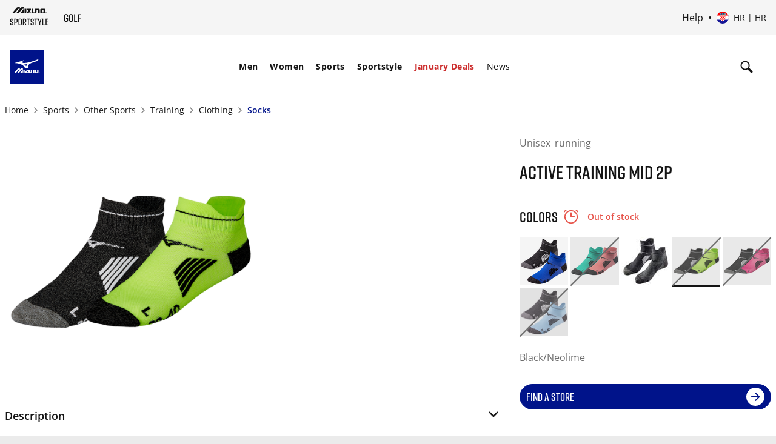

--- FILE ---
content_type: text/html; charset=utf-8
request_url: https://www.google.com/recaptcha/api2/anchor?ar=1&k=6Le4GO0UAAAAALOPmLZnwrhOEkQ7UQBt7OKMZ4rU&co=aHR0cHM6Ly9lbWVhLm1penVuby5jb206NDQz&hl=en&v=PoyoqOPhxBO7pBk68S4YbpHZ&size=invisible&anchor-ms=20000&execute-ms=30000&cb=4gt274f8h1tu
body_size: 48788
content:
<!DOCTYPE HTML><html dir="ltr" lang="en"><head><meta http-equiv="Content-Type" content="text/html; charset=UTF-8">
<meta http-equiv="X-UA-Compatible" content="IE=edge">
<title>reCAPTCHA</title>
<style type="text/css">
/* cyrillic-ext */
@font-face {
  font-family: 'Roboto';
  font-style: normal;
  font-weight: 400;
  font-stretch: 100%;
  src: url(//fonts.gstatic.com/s/roboto/v48/KFO7CnqEu92Fr1ME7kSn66aGLdTylUAMa3GUBHMdazTgWw.woff2) format('woff2');
  unicode-range: U+0460-052F, U+1C80-1C8A, U+20B4, U+2DE0-2DFF, U+A640-A69F, U+FE2E-FE2F;
}
/* cyrillic */
@font-face {
  font-family: 'Roboto';
  font-style: normal;
  font-weight: 400;
  font-stretch: 100%;
  src: url(//fonts.gstatic.com/s/roboto/v48/KFO7CnqEu92Fr1ME7kSn66aGLdTylUAMa3iUBHMdazTgWw.woff2) format('woff2');
  unicode-range: U+0301, U+0400-045F, U+0490-0491, U+04B0-04B1, U+2116;
}
/* greek-ext */
@font-face {
  font-family: 'Roboto';
  font-style: normal;
  font-weight: 400;
  font-stretch: 100%;
  src: url(//fonts.gstatic.com/s/roboto/v48/KFO7CnqEu92Fr1ME7kSn66aGLdTylUAMa3CUBHMdazTgWw.woff2) format('woff2');
  unicode-range: U+1F00-1FFF;
}
/* greek */
@font-face {
  font-family: 'Roboto';
  font-style: normal;
  font-weight: 400;
  font-stretch: 100%;
  src: url(//fonts.gstatic.com/s/roboto/v48/KFO7CnqEu92Fr1ME7kSn66aGLdTylUAMa3-UBHMdazTgWw.woff2) format('woff2');
  unicode-range: U+0370-0377, U+037A-037F, U+0384-038A, U+038C, U+038E-03A1, U+03A3-03FF;
}
/* math */
@font-face {
  font-family: 'Roboto';
  font-style: normal;
  font-weight: 400;
  font-stretch: 100%;
  src: url(//fonts.gstatic.com/s/roboto/v48/KFO7CnqEu92Fr1ME7kSn66aGLdTylUAMawCUBHMdazTgWw.woff2) format('woff2');
  unicode-range: U+0302-0303, U+0305, U+0307-0308, U+0310, U+0312, U+0315, U+031A, U+0326-0327, U+032C, U+032F-0330, U+0332-0333, U+0338, U+033A, U+0346, U+034D, U+0391-03A1, U+03A3-03A9, U+03B1-03C9, U+03D1, U+03D5-03D6, U+03F0-03F1, U+03F4-03F5, U+2016-2017, U+2034-2038, U+203C, U+2040, U+2043, U+2047, U+2050, U+2057, U+205F, U+2070-2071, U+2074-208E, U+2090-209C, U+20D0-20DC, U+20E1, U+20E5-20EF, U+2100-2112, U+2114-2115, U+2117-2121, U+2123-214F, U+2190, U+2192, U+2194-21AE, U+21B0-21E5, U+21F1-21F2, U+21F4-2211, U+2213-2214, U+2216-22FF, U+2308-230B, U+2310, U+2319, U+231C-2321, U+2336-237A, U+237C, U+2395, U+239B-23B7, U+23D0, U+23DC-23E1, U+2474-2475, U+25AF, U+25B3, U+25B7, U+25BD, U+25C1, U+25CA, U+25CC, U+25FB, U+266D-266F, U+27C0-27FF, U+2900-2AFF, U+2B0E-2B11, U+2B30-2B4C, U+2BFE, U+3030, U+FF5B, U+FF5D, U+1D400-1D7FF, U+1EE00-1EEFF;
}
/* symbols */
@font-face {
  font-family: 'Roboto';
  font-style: normal;
  font-weight: 400;
  font-stretch: 100%;
  src: url(//fonts.gstatic.com/s/roboto/v48/KFO7CnqEu92Fr1ME7kSn66aGLdTylUAMaxKUBHMdazTgWw.woff2) format('woff2');
  unicode-range: U+0001-000C, U+000E-001F, U+007F-009F, U+20DD-20E0, U+20E2-20E4, U+2150-218F, U+2190, U+2192, U+2194-2199, U+21AF, U+21E6-21F0, U+21F3, U+2218-2219, U+2299, U+22C4-22C6, U+2300-243F, U+2440-244A, U+2460-24FF, U+25A0-27BF, U+2800-28FF, U+2921-2922, U+2981, U+29BF, U+29EB, U+2B00-2BFF, U+4DC0-4DFF, U+FFF9-FFFB, U+10140-1018E, U+10190-1019C, U+101A0, U+101D0-101FD, U+102E0-102FB, U+10E60-10E7E, U+1D2C0-1D2D3, U+1D2E0-1D37F, U+1F000-1F0FF, U+1F100-1F1AD, U+1F1E6-1F1FF, U+1F30D-1F30F, U+1F315, U+1F31C, U+1F31E, U+1F320-1F32C, U+1F336, U+1F378, U+1F37D, U+1F382, U+1F393-1F39F, U+1F3A7-1F3A8, U+1F3AC-1F3AF, U+1F3C2, U+1F3C4-1F3C6, U+1F3CA-1F3CE, U+1F3D4-1F3E0, U+1F3ED, U+1F3F1-1F3F3, U+1F3F5-1F3F7, U+1F408, U+1F415, U+1F41F, U+1F426, U+1F43F, U+1F441-1F442, U+1F444, U+1F446-1F449, U+1F44C-1F44E, U+1F453, U+1F46A, U+1F47D, U+1F4A3, U+1F4B0, U+1F4B3, U+1F4B9, U+1F4BB, U+1F4BF, U+1F4C8-1F4CB, U+1F4D6, U+1F4DA, U+1F4DF, U+1F4E3-1F4E6, U+1F4EA-1F4ED, U+1F4F7, U+1F4F9-1F4FB, U+1F4FD-1F4FE, U+1F503, U+1F507-1F50B, U+1F50D, U+1F512-1F513, U+1F53E-1F54A, U+1F54F-1F5FA, U+1F610, U+1F650-1F67F, U+1F687, U+1F68D, U+1F691, U+1F694, U+1F698, U+1F6AD, U+1F6B2, U+1F6B9-1F6BA, U+1F6BC, U+1F6C6-1F6CF, U+1F6D3-1F6D7, U+1F6E0-1F6EA, U+1F6F0-1F6F3, U+1F6F7-1F6FC, U+1F700-1F7FF, U+1F800-1F80B, U+1F810-1F847, U+1F850-1F859, U+1F860-1F887, U+1F890-1F8AD, U+1F8B0-1F8BB, U+1F8C0-1F8C1, U+1F900-1F90B, U+1F93B, U+1F946, U+1F984, U+1F996, U+1F9E9, U+1FA00-1FA6F, U+1FA70-1FA7C, U+1FA80-1FA89, U+1FA8F-1FAC6, U+1FACE-1FADC, U+1FADF-1FAE9, U+1FAF0-1FAF8, U+1FB00-1FBFF;
}
/* vietnamese */
@font-face {
  font-family: 'Roboto';
  font-style: normal;
  font-weight: 400;
  font-stretch: 100%;
  src: url(//fonts.gstatic.com/s/roboto/v48/KFO7CnqEu92Fr1ME7kSn66aGLdTylUAMa3OUBHMdazTgWw.woff2) format('woff2');
  unicode-range: U+0102-0103, U+0110-0111, U+0128-0129, U+0168-0169, U+01A0-01A1, U+01AF-01B0, U+0300-0301, U+0303-0304, U+0308-0309, U+0323, U+0329, U+1EA0-1EF9, U+20AB;
}
/* latin-ext */
@font-face {
  font-family: 'Roboto';
  font-style: normal;
  font-weight: 400;
  font-stretch: 100%;
  src: url(//fonts.gstatic.com/s/roboto/v48/KFO7CnqEu92Fr1ME7kSn66aGLdTylUAMa3KUBHMdazTgWw.woff2) format('woff2');
  unicode-range: U+0100-02BA, U+02BD-02C5, U+02C7-02CC, U+02CE-02D7, U+02DD-02FF, U+0304, U+0308, U+0329, U+1D00-1DBF, U+1E00-1E9F, U+1EF2-1EFF, U+2020, U+20A0-20AB, U+20AD-20C0, U+2113, U+2C60-2C7F, U+A720-A7FF;
}
/* latin */
@font-face {
  font-family: 'Roboto';
  font-style: normal;
  font-weight: 400;
  font-stretch: 100%;
  src: url(//fonts.gstatic.com/s/roboto/v48/KFO7CnqEu92Fr1ME7kSn66aGLdTylUAMa3yUBHMdazQ.woff2) format('woff2');
  unicode-range: U+0000-00FF, U+0131, U+0152-0153, U+02BB-02BC, U+02C6, U+02DA, U+02DC, U+0304, U+0308, U+0329, U+2000-206F, U+20AC, U+2122, U+2191, U+2193, U+2212, U+2215, U+FEFF, U+FFFD;
}
/* cyrillic-ext */
@font-face {
  font-family: 'Roboto';
  font-style: normal;
  font-weight: 500;
  font-stretch: 100%;
  src: url(//fonts.gstatic.com/s/roboto/v48/KFO7CnqEu92Fr1ME7kSn66aGLdTylUAMa3GUBHMdazTgWw.woff2) format('woff2');
  unicode-range: U+0460-052F, U+1C80-1C8A, U+20B4, U+2DE0-2DFF, U+A640-A69F, U+FE2E-FE2F;
}
/* cyrillic */
@font-face {
  font-family: 'Roboto';
  font-style: normal;
  font-weight: 500;
  font-stretch: 100%;
  src: url(//fonts.gstatic.com/s/roboto/v48/KFO7CnqEu92Fr1ME7kSn66aGLdTylUAMa3iUBHMdazTgWw.woff2) format('woff2');
  unicode-range: U+0301, U+0400-045F, U+0490-0491, U+04B0-04B1, U+2116;
}
/* greek-ext */
@font-face {
  font-family: 'Roboto';
  font-style: normal;
  font-weight: 500;
  font-stretch: 100%;
  src: url(//fonts.gstatic.com/s/roboto/v48/KFO7CnqEu92Fr1ME7kSn66aGLdTylUAMa3CUBHMdazTgWw.woff2) format('woff2');
  unicode-range: U+1F00-1FFF;
}
/* greek */
@font-face {
  font-family: 'Roboto';
  font-style: normal;
  font-weight: 500;
  font-stretch: 100%;
  src: url(//fonts.gstatic.com/s/roboto/v48/KFO7CnqEu92Fr1ME7kSn66aGLdTylUAMa3-UBHMdazTgWw.woff2) format('woff2');
  unicode-range: U+0370-0377, U+037A-037F, U+0384-038A, U+038C, U+038E-03A1, U+03A3-03FF;
}
/* math */
@font-face {
  font-family: 'Roboto';
  font-style: normal;
  font-weight: 500;
  font-stretch: 100%;
  src: url(//fonts.gstatic.com/s/roboto/v48/KFO7CnqEu92Fr1ME7kSn66aGLdTylUAMawCUBHMdazTgWw.woff2) format('woff2');
  unicode-range: U+0302-0303, U+0305, U+0307-0308, U+0310, U+0312, U+0315, U+031A, U+0326-0327, U+032C, U+032F-0330, U+0332-0333, U+0338, U+033A, U+0346, U+034D, U+0391-03A1, U+03A3-03A9, U+03B1-03C9, U+03D1, U+03D5-03D6, U+03F0-03F1, U+03F4-03F5, U+2016-2017, U+2034-2038, U+203C, U+2040, U+2043, U+2047, U+2050, U+2057, U+205F, U+2070-2071, U+2074-208E, U+2090-209C, U+20D0-20DC, U+20E1, U+20E5-20EF, U+2100-2112, U+2114-2115, U+2117-2121, U+2123-214F, U+2190, U+2192, U+2194-21AE, U+21B0-21E5, U+21F1-21F2, U+21F4-2211, U+2213-2214, U+2216-22FF, U+2308-230B, U+2310, U+2319, U+231C-2321, U+2336-237A, U+237C, U+2395, U+239B-23B7, U+23D0, U+23DC-23E1, U+2474-2475, U+25AF, U+25B3, U+25B7, U+25BD, U+25C1, U+25CA, U+25CC, U+25FB, U+266D-266F, U+27C0-27FF, U+2900-2AFF, U+2B0E-2B11, U+2B30-2B4C, U+2BFE, U+3030, U+FF5B, U+FF5D, U+1D400-1D7FF, U+1EE00-1EEFF;
}
/* symbols */
@font-face {
  font-family: 'Roboto';
  font-style: normal;
  font-weight: 500;
  font-stretch: 100%;
  src: url(//fonts.gstatic.com/s/roboto/v48/KFO7CnqEu92Fr1ME7kSn66aGLdTylUAMaxKUBHMdazTgWw.woff2) format('woff2');
  unicode-range: U+0001-000C, U+000E-001F, U+007F-009F, U+20DD-20E0, U+20E2-20E4, U+2150-218F, U+2190, U+2192, U+2194-2199, U+21AF, U+21E6-21F0, U+21F3, U+2218-2219, U+2299, U+22C4-22C6, U+2300-243F, U+2440-244A, U+2460-24FF, U+25A0-27BF, U+2800-28FF, U+2921-2922, U+2981, U+29BF, U+29EB, U+2B00-2BFF, U+4DC0-4DFF, U+FFF9-FFFB, U+10140-1018E, U+10190-1019C, U+101A0, U+101D0-101FD, U+102E0-102FB, U+10E60-10E7E, U+1D2C0-1D2D3, U+1D2E0-1D37F, U+1F000-1F0FF, U+1F100-1F1AD, U+1F1E6-1F1FF, U+1F30D-1F30F, U+1F315, U+1F31C, U+1F31E, U+1F320-1F32C, U+1F336, U+1F378, U+1F37D, U+1F382, U+1F393-1F39F, U+1F3A7-1F3A8, U+1F3AC-1F3AF, U+1F3C2, U+1F3C4-1F3C6, U+1F3CA-1F3CE, U+1F3D4-1F3E0, U+1F3ED, U+1F3F1-1F3F3, U+1F3F5-1F3F7, U+1F408, U+1F415, U+1F41F, U+1F426, U+1F43F, U+1F441-1F442, U+1F444, U+1F446-1F449, U+1F44C-1F44E, U+1F453, U+1F46A, U+1F47D, U+1F4A3, U+1F4B0, U+1F4B3, U+1F4B9, U+1F4BB, U+1F4BF, U+1F4C8-1F4CB, U+1F4D6, U+1F4DA, U+1F4DF, U+1F4E3-1F4E6, U+1F4EA-1F4ED, U+1F4F7, U+1F4F9-1F4FB, U+1F4FD-1F4FE, U+1F503, U+1F507-1F50B, U+1F50D, U+1F512-1F513, U+1F53E-1F54A, U+1F54F-1F5FA, U+1F610, U+1F650-1F67F, U+1F687, U+1F68D, U+1F691, U+1F694, U+1F698, U+1F6AD, U+1F6B2, U+1F6B9-1F6BA, U+1F6BC, U+1F6C6-1F6CF, U+1F6D3-1F6D7, U+1F6E0-1F6EA, U+1F6F0-1F6F3, U+1F6F7-1F6FC, U+1F700-1F7FF, U+1F800-1F80B, U+1F810-1F847, U+1F850-1F859, U+1F860-1F887, U+1F890-1F8AD, U+1F8B0-1F8BB, U+1F8C0-1F8C1, U+1F900-1F90B, U+1F93B, U+1F946, U+1F984, U+1F996, U+1F9E9, U+1FA00-1FA6F, U+1FA70-1FA7C, U+1FA80-1FA89, U+1FA8F-1FAC6, U+1FACE-1FADC, U+1FADF-1FAE9, U+1FAF0-1FAF8, U+1FB00-1FBFF;
}
/* vietnamese */
@font-face {
  font-family: 'Roboto';
  font-style: normal;
  font-weight: 500;
  font-stretch: 100%;
  src: url(//fonts.gstatic.com/s/roboto/v48/KFO7CnqEu92Fr1ME7kSn66aGLdTylUAMa3OUBHMdazTgWw.woff2) format('woff2');
  unicode-range: U+0102-0103, U+0110-0111, U+0128-0129, U+0168-0169, U+01A0-01A1, U+01AF-01B0, U+0300-0301, U+0303-0304, U+0308-0309, U+0323, U+0329, U+1EA0-1EF9, U+20AB;
}
/* latin-ext */
@font-face {
  font-family: 'Roboto';
  font-style: normal;
  font-weight: 500;
  font-stretch: 100%;
  src: url(//fonts.gstatic.com/s/roboto/v48/KFO7CnqEu92Fr1ME7kSn66aGLdTylUAMa3KUBHMdazTgWw.woff2) format('woff2');
  unicode-range: U+0100-02BA, U+02BD-02C5, U+02C7-02CC, U+02CE-02D7, U+02DD-02FF, U+0304, U+0308, U+0329, U+1D00-1DBF, U+1E00-1E9F, U+1EF2-1EFF, U+2020, U+20A0-20AB, U+20AD-20C0, U+2113, U+2C60-2C7F, U+A720-A7FF;
}
/* latin */
@font-face {
  font-family: 'Roboto';
  font-style: normal;
  font-weight: 500;
  font-stretch: 100%;
  src: url(//fonts.gstatic.com/s/roboto/v48/KFO7CnqEu92Fr1ME7kSn66aGLdTylUAMa3yUBHMdazQ.woff2) format('woff2');
  unicode-range: U+0000-00FF, U+0131, U+0152-0153, U+02BB-02BC, U+02C6, U+02DA, U+02DC, U+0304, U+0308, U+0329, U+2000-206F, U+20AC, U+2122, U+2191, U+2193, U+2212, U+2215, U+FEFF, U+FFFD;
}
/* cyrillic-ext */
@font-face {
  font-family: 'Roboto';
  font-style: normal;
  font-weight: 900;
  font-stretch: 100%;
  src: url(//fonts.gstatic.com/s/roboto/v48/KFO7CnqEu92Fr1ME7kSn66aGLdTylUAMa3GUBHMdazTgWw.woff2) format('woff2');
  unicode-range: U+0460-052F, U+1C80-1C8A, U+20B4, U+2DE0-2DFF, U+A640-A69F, U+FE2E-FE2F;
}
/* cyrillic */
@font-face {
  font-family: 'Roboto';
  font-style: normal;
  font-weight: 900;
  font-stretch: 100%;
  src: url(//fonts.gstatic.com/s/roboto/v48/KFO7CnqEu92Fr1ME7kSn66aGLdTylUAMa3iUBHMdazTgWw.woff2) format('woff2');
  unicode-range: U+0301, U+0400-045F, U+0490-0491, U+04B0-04B1, U+2116;
}
/* greek-ext */
@font-face {
  font-family: 'Roboto';
  font-style: normal;
  font-weight: 900;
  font-stretch: 100%;
  src: url(//fonts.gstatic.com/s/roboto/v48/KFO7CnqEu92Fr1ME7kSn66aGLdTylUAMa3CUBHMdazTgWw.woff2) format('woff2');
  unicode-range: U+1F00-1FFF;
}
/* greek */
@font-face {
  font-family: 'Roboto';
  font-style: normal;
  font-weight: 900;
  font-stretch: 100%;
  src: url(//fonts.gstatic.com/s/roboto/v48/KFO7CnqEu92Fr1ME7kSn66aGLdTylUAMa3-UBHMdazTgWw.woff2) format('woff2');
  unicode-range: U+0370-0377, U+037A-037F, U+0384-038A, U+038C, U+038E-03A1, U+03A3-03FF;
}
/* math */
@font-face {
  font-family: 'Roboto';
  font-style: normal;
  font-weight: 900;
  font-stretch: 100%;
  src: url(//fonts.gstatic.com/s/roboto/v48/KFO7CnqEu92Fr1ME7kSn66aGLdTylUAMawCUBHMdazTgWw.woff2) format('woff2');
  unicode-range: U+0302-0303, U+0305, U+0307-0308, U+0310, U+0312, U+0315, U+031A, U+0326-0327, U+032C, U+032F-0330, U+0332-0333, U+0338, U+033A, U+0346, U+034D, U+0391-03A1, U+03A3-03A9, U+03B1-03C9, U+03D1, U+03D5-03D6, U+03F0-03F1, U+03F4-03F5, U+2016-2017, U+2034-2038, U+203C, U+2040, U+2043, U+2047, U+2050, U+2057, U+205F, U+2070-2071, U+2074-208E, U+2090-209C, U+20D0-20DC, U+20E1, U+20E5-20EF, U+2100-2112, U+2114-2115, U+2117-2121, U+2123-214F, U+2190, U+2192, U+2194-21AE, U+21B0-21E5, U+21F1-21F2, U+21F4-2211, U+2213-2214, U+2216-22FF, U+2308-230B, U+2310, U+2319, U+231C-2321, U+2336-237A, U+237C, U+2395, U+239B-23B7, U+23D0, U+23DC-23E1, U+2474-2475, U+25AF, U+25B3, U+25B7, U+25BD, U+25C1, U+25CA, U+25CC, U+25FB, U+266D-266F, U+27C0-27FF, U+2900-2AFF, U+2B0E-2B11, U+2B30-2B4C, U+2BFE, U+3030, U+FF5B, U+FF5D, U+1D400-1D7FF, U+1EE00-1EEFF;
}
/* symbols */
@font-face {
  font-family: 'Roboto';
  font-style: normal;
  font-weight: 900;
  font-stretch: 100%;
  src: url(//fonts.gstatic.com/s/roboto/v48/KFO7CnqEu92Fr1ME7kSn66aGLdTylUAMaxKUBHMdazTgWw.woff2) format('woff2');
  unicode-range: U+0001-000C, U+000E-001F, U+007F-009F, U+20DD-20E0, U+20E2-20E4, U+2150-218F, U+2190, U+2192, U+2194-2199, U+21AF, U+21E6-21F0, U+21F3, U+2218-2219, U+2299, U+22C4-22C6, U+2300-243F, U+2440-244A, U+2460-24FF, U+25A0-27BF, U+2800-28FF, U+2921-2922, U+2981, U+29BF, U+29EB, U+2B00-2BFF, U+4DC0-4DFF, U+FFF9-FFFB, U+10140-1018E, U+10190-1019C, U+101A0, U+101D0-101FD, U+102E0-102FB, U+10E60-10E7E, U+1D2C0-1D2D3, U+1D2E0-1D37F, U+1F000-1F0FF, U+1F100-1F1AD, U+1F1E6-1F1FF, U+1F30D-1F30F, U+1F315, U+1F31C, U+1F31E, U+1F320-1F32C, U+1F336, U+1F378, U+1F37D, U+1F382, U+1F393-1F39F, U+1F3A7-1F3A8, U+1F3AC-1F3AF, U+1F3C2, U+1F3C4-1F3C6, U+1F3CA-1F3CE, U+1F3D4-1F3E0, U+1F3ED, U+1F3F1-1F3F3, U+1F3F5-1F3F7, U+1F408, U+1F415, U+1F41F, U+1F426, U+1F43F, U+1F441-1F442, U+1F444, U+1F446-1F449, U+1F44C-1F44E, U+1F453, U+1F46A, U+1F47D, U+1F4A3, U+1F4B0, U+1F4B3, U+1F4B9, U+1F4BB, U+1F4BF, U+1F4C8-1F4CB, U+1F4D6, U+1F4DA, U+1F4DF, U+1F4E3-1F4E6, U+1F4EA-1F4ED, U+1F4F7, U+1F4F9-1F4FB, U+1F4FD-1F4FE, U+1F503, U+1F507-1F50B, U+1F50D, U+1F512-1F513, U+1F53E-1F54A, U+1F54F-1F5FA, U+1F610, U+1F650-1F67F, U+1F687, U+1F68D, U+1F691, U+1F694, U+1F698, U+1F6AD, U+1F6B2, U+1F6B9-1F6BA, U+1F6BC, U+1F6C6-1F6CF, U+1F6D3-1F6D7, U+1F6E0-1F6EA, U+1F6F0-1F6F3, U+1F6F7-1F6FC, U+1F700-1F7FF, U+1F800-1F80B, U+1F810-1F847, U+1F850-1F859, U+1F860-1F887, U+1F890-1F8AD, U+1F8B0-1F8BB, U+1F8C0-1F8C1, U+1F900-1F90B, U+1F93B, U+1F946, U+1F984, U+1F996, U+1F9E9, U+1FA00-1FA6F, U+1FA70-1FA7C, U+1FA80-1FA89, U+1FA8F-1FAC6, U+1FACE-1FADC, U+1FADF-1FAE9, U+1FAF0-1FAF8, U+1FB00-1FBFF;
}
/* vietnamese */
@font-face {
  font-family: 'Roboto';
  font-style: normal;
  font-weight: 900;
  font-stretch: 100%;
  src: url(//fonts.gstatic.com/s/roboto/v48/KFO7CnqEu92Fr1ME7kSn66aGLdTylUAMa3OUBHMdazTgWw.woff2) format('woff2');
  unicode-range: U+0102-0103, U+0110-0111, U+0128-0129, U+0168-0169, U+01A0-01A1, U+01AF-01B0, U+0300-0301, U+0303-0304, U+0308-0309, U+0323, U+0329, U+1EA0-1EF9, U+20AB;
}
/* latin-ext */
@font-face {
  font-family: 'Roboto';
  font-style: normal;
  font-weight: 900;
  font-stretch: 100%;
  src: url(//fonts.gstatic.com/s/roboto/v48/KFO7CnqEu92Fr1ME7kSn66aGLdTylUAMa3KUBHMdazTgWw.woff2) format('woff2');
  unicode-range: U+0100-02BA, U+02BD-02C5, U+02C7-02CC, U+02CE-02D7, U+02DD-02FF, U+0304, U+0308, U+0329, U+1D00-1DBF, U+1E00-1E9F, U+1EF2-1EFF, U+2020, U+20A0-20AB, U+20AD-20C0, U+2113, U+2C60-2C7F, U+A720-A7FF;
}
/* latin */
@font-face {
  font-family: 'Roboto';
  font-style: normal;
  font-weight: 900;
  font-stretch: 100%;
  src: url(//fonts.gstatic.com/s/roboto/v48/KFO7CnqEu92Fr1ME7kSn66aGLdTylUAMa3yUBHMdazQ.woff2) format('woff2');
  unicode-range: U+0000-00FF, U+0131, U+0152-0153, U+02BB-02BC, U+02C6, U+02DA, U+02DC, U+0304, U+0308, U+0329, U+2000-206F, U+20AC, U+2122, U+2191, U+2193, U+2212, U+2215, U+FEFF, U+FFFD;
}

</style>
<link rel="stylesheet" type="text/css" href="https://www.gstatic.com/recaptcha/releases/PoyoqOPhxBO7pBk68S4YbpHZ/styles__ltr.css">
<script nonce="m47J_Q9CmRjb6QAacCHlGg" type="text/javascript">window['__recaptcha_api'] = 'https://www.google.com/recaptcha/api2/';</script>
<script type="text/javascript" src="https://www.gstatic.com/recaptcha/releases/PoyoqOPhxBO7pBk68S4YbpHZ/recaptcha__en.js" nonce="m47J_Q9CmRjb6QAacCHlGg">
      
    </script></head>
<body><div id="rc-anchor-alert" class="rc-anchor-alert"></div>
<input type="hidden" id="recaptcha-token" value="[base64]">
<script type="text/javascript" nonce="m47J_Q9CmRjb6QAacCHlGg">
      recaptcha.anchor.Main.init("[\x22ainput\x22,[\x22bgdata\x22,\x22\x22,\[base64]/[base64]/MjU1Ong/[base64]/[base64]/[base64]/[base64]/[base64]/[base64]/[base64]/[base64]/[base64]/[base64]/[base64]/[base64]/[base64]/[base64]/[base64]\\u003d\x22,\[base64]\\u003d\\u003d\x22,\x22w5R7w5fDqcKPwpMBXhrCh8KBwow9wrJSwq/CkcKyw5rDikhZazBQw4hFG0oFRCPDhcKgwqt4c0NWc20Lwr3CnHXDqXzDlgHCtj/[base64]/Dsmd/IcOVwoZYwo/DsxlrwpNVQsOPUMKlwojCn8KBwrDCsWU8wqJewo/CkMO6wpTDmX7Dk8OWLMK1wqzCkRZSK348DgfCrsKRwpllw79KwrE1D8KpPMKmwrXDthXCmyY1w6xbLGHDucKEwqNoaEp6GcKVwpsyQ8OHQHxzw6ASwrtFGy3CpsOlw5/CucOvJxxUw4XDj8KewpzDmTbDjGTDq2HCocODw4Raw7w0w6DDvwjCjhcTwq8nYhTDiMK7NR7DoMKlDR3Cr8OEWMKkSRzDlcKUw6HCjW8TM8O0w7DCix85w6NbwrjDgAQrw5o8QglofcOYwoNDw5AEw6crA1N7w78+wr5SVGgUPcO0w6TDl3Bew4lIRwgcUF/DvMKjw5REe8OTCsOPMcORLsKWwrHChwktw4nCkcKfNMKDw6FHCsOjXyFCEENuwrR0wrJpKsO7J2HDjxwFF8OPwq/DmcKow4g/Dz7Do8OvQ29dN8KowoHCoMK3w4rDoMOswpXDscO8w6vChV5WVcKpwpkWUTwFw4fDtB7DrcOSw63DosOrasOawrzCvMKbwoHCjQ5cwpM3f8O0wrlmwqJOw6LDrMOxMGHCkVrCpRBIwpQwO8ORwpvDrcKEY8Orw7XCusKAw75wEDXDgMKZwr/CqMOdUmHDuFNUwqLDviMfw5XCln/CnVlHcFVXQMOeDll6VGrDo37Cv8OHwpTClcOWBk/[base64]/wqnDoMOJaFoDXw51wqxeIcOOwobDrMOfwpZTXMKEw6kxd8KWwrA2QsOLCnTCqMKAWwXCmcOmH1AiMsOrw5pmfAVOCiLCp8Ocdng8MhDCtGcNw7fDtCZUwqvCoDLDoj5Rw5TCq8OeKS3Cr8OcXsKyw7BeTMOIwoJTw5VvwpPCnMOpw5EMbgfCgsO5EUMtwr/Chj9CA8OhOynDpWseTELDisKzaEbCosOGw4FpwovCi8KqEcOJYAvDpcOIB1xWBmEeR8OVbEs/w6RIM8OIw5LCon5ZAl/CmSzCpjombMKmwp4NcEg5RyfCp8KPwqM4GsKkZcOCSRpXw4Z5wovDhCnDv8KiwoDDqcKdwp/CmGo5wrDDqlQKwoLCssKMWsK5wo3CpsKibhHDncK9ZcOqCMK9w4MiFMKoNB3Cs8KgD2HDmcKlwq7ChcODc8Kmw6XDhXjCucOEEsKFwoIuHjvDisKTMMOjwqcmw5FNw7RqN8KlVzJuwpBNwrYkLsKmwp3Dv1IPbMKvZShbwqnDpMOEwp8/[base64]/Dnlp/wo7DvWzCtMK0w5HDqcOtwqTCkcK7RcOFC8K5fsOpw5xrwrtFw4BWw5/[base64]/[base64]/CjcK0MgxUfsOXw5B5wo/Cvn0ZbcOYemTDgsOiDMKJV8Ogw7h3w6JdWsOXHcK4AMOLw5nDuMK0w6bCg8OOGR/DkcO2wpsbwpnDrW1mw6Zpwr3Dj0ILwr3Cljl/worCt8OOMTQaRcKfw5ZFHWvDgW/[base64]/DtMKQw4gTDMO+V8ODw6xFwqNaQcKSw5nCvMOMw7FCfsO5YRXCqT/[base64]/Cj2lMAMOJwpnCocK0VX/Dr8KgfVkqwr5pFcOSwpLDrcO1w6BbIzoRw4pRKsKtARfDksKFwqUHw7vDvsOEXMKyMsOhScOcXcOpw5LDu8Kmw73Djj3DvcORccOow6V8InzCoBjDi8OCw7rDvsKUw5LCl3/CnsOwwqd1YcKzZ8OKcnYXw6tlw5sBenYYIMOudTXDkxjCtcOXaA7ChBvDingqFsO3wrPCr8OKw45rw4A1w5A0ecORTMOca8KPwo8nIcKtw4UzLSTDhsOgasK2w7bChcOOAsORfx3ClgNTw4BICgzChDRgL8Kgwo/[base64]/[base64]/ClAXDv8Kfwqh6dinDu0/Dt8Oawqk6woHDjXTDrCIcwrDDviPClcOKGF06PVLCnjfCh8OVwrjCrcKrZnbCr3/DssOnUMK+w7bCnR98w64dIcKQQgh0UcONw5Yuwo3DvmFfccKMARV2w7zDsMK4wo3DrsKFwprChcKMwqkzQsOjwrYuwrTCjsOSQ2E+w53DhsODw7vChsKkScKnwrMSDnI8w51RwopKPGBcw60qDMKNw7lRDA3CoSlEZ0DCmsK/w7DDiMOBw4JhFRzCnk/CmGDDgcOBAnLCu1vCssO5woh+wprDusKydMKhwrEHAwBXwonDscKjJwN/[base64]/IMKVwo5iaMKZWDZ+wpvCi8OgJxJqNcKBwqHDljNaexzChcOpGcOgBlcmQXTDpcOtGxpIOx4TJMKaAwDDpMOJD8KUFMOxwq7CjsOCXhTCl2Yww5/Dj8ONwrbCosO8awTDq1LDs8KYwoATREHClsOUwrDCnMOEGsKmw4J8JG7CuCB8LQ3Dr8O6PSTDmUnDlAF6wrtKVCLCsFcrw53DrRYswqnCrcOgw5vCkTbDkcKOw5RcwqfDqsOjw4ATw7dIwpzDuAbChsOhHRYJEMKoFA8XOMKMwpnCtMO4w7PCiMKmw6/Cr8KNdUDDlcOrwofCosOwFQkPw5RkECpbOcONGMOYR8O+wpESw5NdNygfw5/Dv1l9wqYNw4XDqAkAwrnCgMK6wr/CpAh/XBpGSSbCkMOsDD0dwpohSMOJw4cad8OJKcK4w6nDuzvDm8OIw6TCqyJ8woTDpjTCm8K4Z8O1w7rCghJBw6dNBsOKw6VlB0fCgWdDYcOqwobDr8OMw77Cgy5YwqA1CgHDhzXDqU/DiMO2P1k/wqLCj8Kmw4PDq8OGwp3Cj8OGXE/CmMOTwoLDrHwQwpPCs1PDqcO/[base64]/CpMO+KSzDgcOrwqtwwpjDn8KZwonCgsO1w63Do8Oqwq7DucKiF8OVSMK2wpPCmHJHw4rCnW8eTsOJBC0BDsK+w6MJwotWw6vDr8OWL2pgwrQLdMOUw68BwqHCtTTCi1LCiyRjwpvCmwxEw7lLaE/Cv2DCosOOMMOEWjsCd8KXVsOqCFLCrDPCtsKWXjbCt8OHw6LCjTwHUMOMQMOBw4EFccO2w6HCigpsw6XCvsOCYzvDsznDpMKFw4/Dt13Dg3EoCsKfcgPCkE3CnsOQwoY0c8KfMAI8YcO4w6bCnQ7CpMK+KMO9wrTDtcKNwpx6WnXChhjCoXoew6JDwrbDpcKIw5jClsKOw7zDjQBSYsK6ekQ2dWnDpnggwrrDkU/ClmDCrsOSwo1mw6coM8KkesOoEsKuw406WxjDlsO3w5J7fsKjexbCv8Orw7nDgMK3CgnCqGNYTsKnw4zCsWbCinrCqiTCiMKoFcO/w71TN8OWLAAHbcO/w7TDrsKmwptpVE/Du8Osw73Ctk3DgQHDrVI6OcOdTMOYwpHCncOpwp3DtnDDh8KdWcKsAUbDtcOEwoBWR3rDrx/DqcKKVgt2w6Byw6dWw75Fw6/CvMO8ecOEw63DmsOdXg07woMow6M9Q8OIAn1LwohVwrHCmcO/[base64]/M8OHFSbDmAXCqsKqZDXCnsKhwpvCsMOuYcKCRcO2OMK6eRnDsMODexEww7FoMsOLw7M0woTDrcOVNxZDwoEZQMKlYsKuEjnDiV/DosKsesKCUMO3UsKLT38QwrQpwocCw5N3eMODw5nDp1jDhMO9w7bCkMKww5rDkcKfwrvCtsORwqzDpB9IDUVIdcO9wpgqOivCmD7Dh3HChcKlM8O7w5AIQsOyF8K9bcK4VktQcMOYEllaMTrCo3jDoho2cMOqw4TDgMKpw7EfEWrDrAY7wq/DuiXCo19dwozDs8KoPWPDi2LCrsOcFDXCjFTCs8OuE8OSRcK0w7bCvMKewpFrw5bCqMOIdCPCtz/Cs2DCkkk6w5nDsWYwZXInBMO/Z8KQw73DksK0B8KEwr8CNsO4wpHDmMKJw67DusOkw4TCpXvCoUnCrnc/Y0nDtQ3DhxbCpsK/csKlV1V8DnXDi8KLEU3Di8K9w6TDgsKrXiQxw6TClj7DscKDwq1Xw4otVcOMOsKEfcOpHinDgx/DpcOfEntMw6tdwo5ywpTDhFRjYU4oGsO2w61gfy7CnsK+bMK5GcOMw7Viw7XDvgPCiFzDjwPDosKLP8KoXnohNiJCZ8KxDcOmN8OREkY5w7fCjF/DpsOQXMKlwrPDv8O0w6lASsK8w57CtnnCgsOSwoHCuQAowrcFwqjDvcK3w5LCjj7DnhM6w6zDvsK5w7YYwqPDnRg8wpjCqV5pOcODMsOEwo1Aw51ww7bCkMOSGRt+w5JJw7/CgVrDhhHDhVTDmmwCw6xQQsKWV0rDuDoxJmQCH8KiwqTCtCg3w5/DvsOtw77DoHt/[base64]/ChsKrQS5qScK1w7VRFCXDjsKiw7zCgMKMNcONwrUoSC8VYQ3ClirCusOeMcOLLD/CmEMKUMKpwpEww5tcwqfCvcK0wrbCgcKHC8O3YRnDm8O9wpfCqwVCwrQ1FsKIw7lVfsOaMUnDlmXCvTUiLMK6bHrDo8KzwrrCuhDDvyfCvMKoRm9ewo/CrSLCiHTCs2NuDsOWH8OXHn3DpsK+woDDj8KIXg7Cl08kJcOaSMOQw45xwq/[base64]/CocKJw6TDu8KTIkfDjBMowoc6w6drwpJEw79ST8OXUU9IDA/DucK0w7RRw6AAMcO/wrR/[base64]/[base64]/DtcKww6zCu8OEOQnCiF3DisOJwpfCsMOUQcKaw6fDu18SfB0fQ8KycEtfHMO4BMOSGUR0wqzCjMOfdMKFBHtjwqzDlkJTwps+K8Ovwp3DuiNyw6g8N8Oyw57Cp8OSwo/Cv8KZIMObVUd5UjDDvMOIwrkkwp1sE0Y1w6XCt2fDvsKrwozCncOUworDmsO4wrkhBMOcRCnDqkzCnsO3wpVTKsKgOFXCoSnDncOKw43Dr8KBURvCo8KQMw3CjWoFdMONwqPDv8KtwowONWdPcx3CtMKpwrsdVMOwRA/[base64]/DlQVxZRZtM07Ct8KAw4RYfR48asOMwrLDjjnDq8OiIDTDojFyCiVdwozDuwoQwqkFaVXCjMKowpzCoDLCqwPDtQMow4DDu8OAw7ERw75qY2HCv8KPw6nDjcOYacOKAMOzwqxkw7oUXy/DosKGwpnCiAEeXTLDrcOtV8K7wqdOwo/CvxReM8OwJMKRRHTCjkAgA2/[base64]/CjVTDi8Kaw5XChcK8w6/CvcOzWcK6wqrDoxLDkA7DgWQHwqvDtMKBZ8KzF8OUO38awqAzwq95U2DDvEpFw57CtXTDhGJmw4XDsyLDjAVSw6TDgyYLw7YAwq3DpCrCgmcTw4rCoDlINlEuZ1zDm2I+EMK4D2vCmcOLGMOJw4NETsKqwo7ClsKDw7HCpDbDnXA8O2EfL2Z8w4PDpSUYcxzClCt/wrbCjcKhw7BMK8K8wpzDpE5yBsKQTxbCnlXCoU4+woXCqcO9KBxdwpzDrDTCsMOIDsKSw5sZwqMew7kBXcOZPcKnw4jDnMKICCJZw7PDnsONw5oscMO5w73ClF7Dm8Kcw49Pw4TDiMK9w7DCosOmw5PDj8KFw5pXw5TDgsOub3o3bsK5wqTDucORw5YICxYywqtaWU/CvSLDisKIw5PCi8KPSMKjQC/CgXJpwrYiw654wqPCoT7DpMOdbC3Co2DDpMK7w7XDhiTDiEnCisKowrtYFAXCrEppwocdw4Jbw71eDMO1KAZyw5HCocKRw7/CkRzCkSDCnFvCi0bCmUtlVcOqX1tqCcOYwqTDqQcrw7fCqCrDmMKRNMKRcF/Dm8KYw4PCoinDpx0nw7TCt1wIQWdGwqZwPMOoGsK1w4bCgWLCpUDCrsKTbsKQPihyEzMmw6HDn8Kbw4zDp2V/[base64]/DgcOPwoDDo8Kmw78Xw4dVPU/[base64]/BcKhw5p3LToNwqPCpMOCMmvDhGZqwp08w6QiF8KXexFzTcKkaWnDgEYmwpUNwq7Cu8OSN8KnZcKnwotVwqjCjMO/Z8OwSsKpTcK/EX0lwobCusKAAC3ChGvDlMKvYlglVjoJDRzCicOLOcOBw7tPE8K7w6BFGWbCnjnChljCulPCm8OGaRHDtMOkHsKCw6EmQ8KpIBLDqsK8OCdme8KjJg51w4prXsK7cTfDksOVwqvCmgVdWMKMbRcWwoguw5zCp8OwMcKgYsO1w6d/wpPDjMKDw77DuH4TJMO3wr4bwqzDqlsaw6LDlSDClMKGwoM5w4zDtyLDmQBMw7tcdcKrw5TCr0PDlMK5w6nDscOBwqxOKcOcwqpiDMO/e8KBcMKmwpvDpTJIw6dtdmIEVEQ1F27DhsKZClvDtcOSfcK0w57Cpx3CicK+TjF6DMOcUGYMEsOeLGrDkyEfd8Kdw7PCs8KTEHfDpG/[base64]/CuGDCrRrDuXk4csKzw75xLhLDjcOpwr3ChjXDi8KKw4jDjlx0ADrDkDnDocK0wqNYw6TCg1ZfwpnDikofw4bDqVYSb8KbWcKPf8Kcwp5zw5zDosO3EGbDkjHDsW/[base64]/GsKrIMKuEkXDqcK0cB84w4oJw5vCtMKySSzCtcOrWsOrasKNZ8OxcsKVasOcwqvCuyB1wrIhUsOYNsKhw6F9w49weMOzWMKCVcOrIsKuw7shP0nCpUfDvcOBw7vDs8KvScK+w6fDocKrw7wkL8KzPcK8w50owpoow69fwoZhw4nDgsO/w53Dkx99Q8KTPsKhw5hUwo/ChcKmw6o3cQ94wrPDjWh9UgTCr2kuEMKEwrU/w43Clhx2wqDDrDDDqsOTwozDgcOxw7jClsKOwqdKacKeJxzCiMONOsK7Z8KPwrgCw5/CgkEswq/Dk1dew4TDhll/YyjDvBTCqcKRwo7DgMOZw714OQFTw4/CosKZQsK3wodBw73CksOmw7vDv8KDN8Ohw6zCsmg4w5sofBQiw6AiBsOkcTUOw7U5wq3CiCEdw5vCn8KQXQl9QRnDsTrCkcO+w5nCisK0wr9LGhVhwo/DpQDChsK5WSFWwpzChsKNw5E0HXxHw4nDqVnCq8KQwr4zbsKJWsKmwpTDrWjDr8O/wpkDwrU3D8Ktw44WccK/w6PCncKDw5zCnGjDk8KywoRqwp0XwphzfMKew5Z4wqrDiQRoJR3DpcOew7h/a2AEwobCvCzCscO8w4Iiw6TCthDDpDBKc2fDoQfDsE4hEGrDsijDjcKGwoLCmsOWw6gOV8K5X8Olw4zCji3ClUTDmU/DojHCuX/[base64]/DkhQ3w5nCisOqw7dceMOUU8OOwrYNwpfCrkDDtcOyw57DtcO+wrJQXMK5w4MpfcKHwpjDgsOUw4dIM8K9w7B5w7zClnDCrMKhwogSHcKYJiU5wpHCgcO6XcKqbkE2e8Ogw45gWsK9eMKNw4QLJyQVY8O/[base64]/w67DhcOjdsKOUHbDiE7CusKMJMKrIcKzw4BNw5zCsjJ9GcKfw6dKwoFSwrYCw4dsw69Mwp/[base64]/CknYhw7l5wo3CgTDDlcOPwoxawpIgD1rDlRDCm8KBw6Mbw5nCnMKfwqfCssKdFCQEwpjDrjBECEnCkcKRPcO5YcKvwphyAsKjecKYw74lanVRJ1xNwqLDryTCo2UBDcOMXm/Dj8K4BU/Cs8KdNMOvw5dcEULChDF8XRDDuURKwqNxwp/DqkgNw40QIcKXfksuA8Ojw5YPwpRweBZCKMO0w40paMKRZsKSP8OVO3/CmsOLwrJxw7bDgcO3w5fDhcOmShjDucK/BsO+DsKxXiHDpHLCr8K/wpnCqsKow41mwqPCp8OVw4XDocK8RVpXSsOpwr95wpbCsl5cJWzDs14hcsOMw77DtsOgw6I/ecKkGMOfM8Kew7bDpFtrN8OvwpbDl1HCgsKQcwQFw77DnDIpQMOneFHDrMKOwpoaw5FpwofDpUJ+w77Dh8K0w5/DlnR9w43Do8OeGkNAwqzClsKvesK+wqZWe0NZw54zwr/[base64]/w4HDowzCj8KgDSDDoAzDmcKJw4BNwqpWbzHCgsKnND19aWBmDjTDhVs3w7HDpcOzZMOSW8KZHBUvw5t4woTDq8KOw619G8OOwpJ/XsOCw4lHw6QPOG8iw5PCj8OOwoXCusK6XMOcw5cXwoHDncOxwrJDwoEiwqbDt3Y5dVzDrMKyW8Ohw6sfUsOffsKsYi/DqsOqMmkGwqfClsKxRcKlDH/[base64]/wqIWLHMjYcOLHGjDqsOPw6LDuSdwIsKYExHDhFYYw4TDnsKYMjvDj3EGw5fCmh/DgzFqIlPCgzIuFyNTMMKLw5jDvzbDksKwZ2UEwpRkwrvCvEcqQsKHJCDDsSkXw4vCk1Q8a8OLw4DCgw5qfnHCm8KxTDsrUwfCskZLwr9Jw7BkeFZkw5B6OsKZWMO8HCIAU3kKw7DCocKjY1jCuz4AZXfChlNiX8K5VcKow4hmcXJsw5Ilw7rCnhrCgsK/wrZmTF7DgMKOdFDCgw8Ew5tqHhhPEjh9wrfDmcO9w5/CpsKWwqDDq33CmxhoKMOhw5lBUMKRPG/CtGdVwqHDqsKJwqHDmMOXwq/[base64]/Du8KGwprDl1fDtCd9FzfCqMOhQCUtwrt9wr8Gw6jDuidbEMKvZEIYT33CrsKkwprDklETwoo8DhsqEGY5wod3MTw0w5h4w7FQVwVAw6XDssKZw5zCvsK1wrNsLsOOwq3CoMKZEz3CqXvCisOIRsOoasOQwrLDqMKbVgd/Z1DCknEFEsOib8KxaHohWWgVwqx1wqbCjMKnaDguF8K+wqvDmsOcO8O7woXDoMKOGljDkR16w4xWIFFow6ZRw7/Dr8KBUcKITisLasKcw5Q0WVtaV1PCksKbw4MowpPCk13DkFYQVWAjwrVgw7HCscO1wosvwqPCiTjClsO/EMK4w7zDvMOIfjTDqB3Dj8OlwrInRhQbw4wMwotdw73CtVbDnyEzJ8O0ew5Kwq3CnRPClcOrJ8KFV8O1MsKQw77CpcKyw4ZFPzdRw43DjsOIw4/DvsKrw4wEecKQW8O9wqF4wqXDvUzCvMKBw6fCvV7DsnF5LwXDmcKOw4hJw67DvF7CgMO5I8KPGMKkw6nCssK+w7RnwrTChBjCjsKsw4bCrmbCusOcCMO5TsKwSRbCpMKzbcK8JV9Zwqxcw7DDv1DDkcOew4NOwrsDBXJ6wr/DhcO2w6fDoMOowp/[base64]/CscKSA8KhbT4MwrPDnMOgw5LDlh1ow4TDu8Kuw4gISMO2PcOsCsOnfTdsYcODw43Co28CWcKcdyoUAzzCs2fCqMKiGnQww5PDjEonw6FYJAXDhQ5Swo3DrSDCuXsERGURwq/CsR0nW8OKwq1Xw4nDhTMWw4bCoSVYUcOnTsK5GMO2N8O9aGHDgiFmw6nCgWfCnys2GMKXwpEhwoHDgMOwesOKCVLDi8OyYMOSe8KIw57DkMKNGhMkc8ORwonCm1nCj3AuwpgpR8KgwrDDt8O2Jy5dbsKfw7jCrWgoRcOyw4bCnXXCq8O/wpQjJ3NBwpbCjmrCjMOuwqc/[base64]/[base64]/Dp1BTwroDQcK/D0TDvsOqw51LwqzCg280w4XCu0VNw5vDriQ7w509w79QIUPCgsOEAsO0w5YgwoHCnsKOw57Cuk3DrcK0SMKBw4LDrMKyWsOgwo7Cj2bDnsOSTwnDsmY9dMOlw4XCpMKgNU9Tw49owpIBN1EgRMOewrvDosK3wrHCsF3CjMOVw4tFHTbCoMKsa8KCwprCsgMRwqLCksO/woQuJ8OIwoRIV8OfOjjDusOhAQrDnWzDjzPDjgzClMOEw607wrjDq15MMzh4w57DhkrCgz5CIwc0VsOQesKERFjDp8OxGkcVXT/DsmfDuMKuw6YnwrbDrMKnw7Erw4E5w6jCv1LDtsKOa2LCgHnCljEQw4fDrMKYw7oyU8KLwpPCt3UBwqTCsMKAw4NUw67DrjlDCsOhfzfDicKJMsO/w6wYw6duLUfDpcOZOAPCjjxqwpATZcORwovDhTPCpcKrwpJ7w4fDkSclwq8Kw7DDpE7CnlLDuMKcw77CpCPCtcKEwoTCrsOzwrE6w7bDti8USmRkwoxkXcKuSMKXPMKUwr5WdgXDuWfDkyPDkcKSNmPDhMK/wrrCiz4ew5vCncOBNA/CnFZmRsKQZj/DgGo2GHJ7D8OkLWcIRW3Dq2rDpW/[base64]/DuH8sw6rDnlLCrV07bljChMKUw7zCkzJPw4jDtMK8BmNbw4bDhTAXwpnCn0kmw5TDgsKWeMKfw5ZEw5QnQsOGZBbDq8KAWsOyeHHDpH5LPH92IUnDh0Z9BizDoMObBQg/w50dwogIAHQhH8OqwrLCuU3ChMOcWR3CocKIFXQYwqV5wr51dcK1Z8O+w7M5wr3CqMOFw7YswrlWwpMbBD7Dh3PCvcKvChFyw5jChCLCmMKRwrwRN8ODw6DDrH03WMKkOXHCisOMUsOMw5gvw6FRw6dfw54YEcO1Wi09wqpsw4/ClsO6RFEQwp/CuHQ6DMKjwp/CpsO8w6saYW3CmMKMf8OzGW3DtjLCiEHDs8KBTjzDiAbDsVTCvsKrw5fDjAc+USkQLnEnasKbO8K4w4LCiTjDv0tbwpvDil9uY2vDpT/Cj8KDworCsjUWXsONw60Uw4l0w7/Dq8KewqpGYMOvPXYJwpNMw5TCqcKZeSk3fCQTw45KwqAFwoDDm2jCqsKJwpwuIsKFwqzCi1fCmRLDtMKQYh3DtRFWAjLDhcKXXCk9bwbDscOBTxBkUsKjw5VIGMOcw6vCjgrDjEh/w7sgOn54w5Q3BnnDo17CkTbDvMOlwrLCgSEZHVjCs1AFw4bCg8KyRm5aNmXDhjIpXsKYwprDmETChyfCocKiwrLDnxvChFnClsOKw57Dv8KoacO/[base64]/DmALClmcKw4vCvWzDtcOZBsOIdcKLwoHDrR/CvMOxJsOfZ3Jpwp7Ds3LCnsK2wpnChcKFScOdw5LDkWNASsKbw5/[base64]/Dtl3CqlPCh8K+w63Dh3BocxUiwqHDl296woR7w7IVJcOnSSjDicKHVcOmwoZSK8OZw4bChMOseGHClMKJwrF6w5DChMKpYCgrCcK+wqTCoMKXwqc4D3FHDitHw7DCqsOrwojDvsKZScOSEMOUwrjDmMO3Tk1nwpI4w7BAS3ltw5fCnmbCgjVEVMO/w6BKYUwIwovDo8KHJl3CqjYsLmAacMK6P8KIwp/DssK0w484BsKRw7fDrsOmw6kBJXhyQcKpw5syBcKSDUzCv3vDlwIcXcOZw6jDuHwhN3lbwq/Ds30uwpXCmW8zXiYbLMOIAjNIw6XCsXrCoMKKUcKdw7DCnU9NwqBQWHYcUDjCh8OPw5BAwoDClcOCJQh9bsKEWRPCn3PDkcOVb1pLN23CnsO0JzddRxYIw5Ycw7/DqxvDj8O9OcOmfGnDoMKaECHDl8OdCSszw43DolfDgMObw4XDhcKtwow+wqnDosO5QizDmX3DkWQxwqE1wq/[base64]/DkhpGw6fDqsKywpzCgMKhwpHDkxvChWPDoMKNbMK5w4fCn8KQN8Ohw6jCmyIlwqU/[base64]/DusKgSmHCrcKmwq86DXpzNAYDLRTCnsOmw4rCqUXCrMO7Y8OtwoQkwrMGXcOPwoBQworDnMKeQMOzw6prw6t/ecKWZsOhw5oBBcKhCMOnwrxUwrUpdS9NUEkqWcKKwo/DiADChSEcKVPCpMKYwqrDhcKwwoPChsKtchN4w45kHMO/C0bDmMK+w4FJw4vCmMOmEsOvwqLCk38BwpfCgsODw55HADxrw5PDocKePSh9WEzDsMO1worCiThONMO1wpvDpsOiwqrChcKsLAvDi37CrcKAPMOLw7ZqdkU5XBTDpkdcwpDDm29cYcOtwonCj8OxUCNDwoEFwpnDsQbDtzM0wp88aMO9A0hXw4/DjU3CsxpjfmXCrStvS8KJC8OgwoTDh2dWwqFSZcOpw6vDq8KfB8Kww5bDvsKZw6xJw5kER8Ouwo/CosKZBSVGYcOjRMKcIcObwpZdX1F1wpM4wpMYID0eExfDrElJE8KAZl9dYV8Pw7VBYcK9wp3ChcOcABkNw59vAMKmXsO0wq0jTnnCvGlzVcOxfy/Dm8O9GMOBwqwDIMKmw63DiSBPwrUjw61CScKOIBfCqcOFHMO+wrzDvcOVwqA5RG/[base64]/CjcKGR8OZR8OHfFU1AVLDhcKgU8Ozw7TDkTbDmVNkJEfDsBpORlASwpLDlTXDiULDnkPCtcK/wpPCicO0RcO4I8OXw5VPHn9oRMK0w6rDpcKMfsO1DGhaI8KMw75Lwq3CsWkEwr7CqMOLwroNw6h4w7PCu3XDmlLDnh/CtsKvWsOVcTp3w5LDlmTDmEoiRGDCqhrCh8Oaw6TDs8OtSUhiwqLDv8OqZ3PClcKgw7xRw4ARc8K3c8KPPMKGwoFDZMODw7pvw6fDrm5/[base64]/DgR1uUsKyaTB1w4/ClsOgZsO/[base64]/DtkbCol3CnCccw7Rbw4ZSwrJdVFoSL8KuXitww6gSKHDDlsKZA2DDscO6UMKXN8KEw5bCksOhw7giw7MQwrkWKMKxQcO/wr/Cs8O3w7gXGcO9w7ltwrXCisOAMMO0wrdiw6gKDlVHGB0nwpnCrcK6f8KMw7Qvw4bDo8KuFMOXw5TCuTfCtxrDvTEUwoovPsOHwo/DpcKRw6nDnTDDlCgMM8KoQRtowo3Dg8KLbMOOw6hHw7JlwqXDlX/Dv8OxXcOIbkdNwqhaw44HUGo8wplXw4PCthccw4JeR8OswpPDu8O5wpVbQsOhVSxIwoE3QMO1w4zDh1zDl2MgES9swpIewp/[base64]/Cr3Qlwq7Dk8OGw4rCqsKodkDDg8KGwqJHw7l5wrjDm8O6w4Uuwq0vFyFgScOKNGvCsSzDgsOBDsODE8KRwo/DusOxLMOtw7cYBsO6Sn/Cijopw6IPW8OqdsK1e28zw7wKJMKAGnHDgsKhHhLDg8KPA8O8SU7CnllsMCbCgDzChEFcIsOAJ3p3w7/DlRbCrcOLwrYBw7BBwr7DhMOIw6hydyzDiMOiwq3DkGnDtcOwTcKBw6vCihjCrGzCjMKxw53DsytHEMKlJHnCqDXDscOrw7DDpwskXRPCknPDnMOnE8KSw4zDlyPCvlLCsAFnw77CtsKockrCricmQS3DncO9UsKLVX/DmW7Cj8K1VsKvH8KHw4HDsEZ1w6nDh8KqNwc6w4HDoCbCo2xdwoMTwqrDn01XMx7CiGbCmw4WGWTDjw/CiEXChi7DmxQ7QwdHDU/DmRhbS2U8wqNta8OCQ3oEQB3DuENjwo4PXcO5VsOadF5PQ8OGwrPCv2ZoVsKXWcOUcMOpw7Q5w7tew7XCg34nwpprwpfDngDCosOCLV/CqAYFw53Cn8OGwoJkw7RkwrVrE8Khwo1Cw5PDkUfDs349bT1ywqjDicKKZ8OtWsO9Y8O+w5rCp1/CgnDCvMKpXDEsdFDDnm1yKsKhJ0RTC8KlU8KuLmEaHE8mW8K/w54EwpBsw6jDk8KrY8OPwqdBwpnDpRRIwqZGWcO4w70jWz8bw70gccO+w4BHNMKqwrvDkcOJwqAJwoNvw5hxGzwKPsOQwqo2P8K9wpHDusKnw5tcI8O8JhUOwr5jQsK5w7/DiS8uwqHDj2wLwqQbwrPDqsOxwpHCg8Oxw6TDig5Gwr7CggQzNCrCksKiw4kdCx5/M1XClRrDpG17wqgkwrnDkWQSwprCshbDu3XCkMKlRyrDpnrDpTE7UjvCrMKuRm5nw77DsHrDmRPDnX1Iw4TDsMO4wqPDmy5TwrY3UcOmNMO2w7jCgsOQDMO7c8O6w5DDmsK3AcK5A8OCAcKxwqfCjsKrwp4VwpHDvzAOw4FgwqFGwr4kwpDDoDvDqgXDh8OrwoTCn20/wrfDoMOiGWJmwq3Dn0jCkw/Ds0rDvGJgwpYOw6kpw5gpHgpRBGBaIcO2CMOzwoQVw5nDtlYwGysvw7HCjMOSDMOCcGsMwozDo8K9w77ChcOAwqMswr/Di8KpN8OnwrvChsK9QDcIw7zCkUTCgjXCjF/[base64]/[base64]/wqDCrWHCpcK1w6rDqMOVWsO4EAbCrURJwpLCt8KcwprDqsKRRjLCnH9qwqDCscKdwrpFQG/[base64]/Z8KNwoLChDIVaxXDk0fCgxFtw4Mpw7LCp8K2KsKVZ8KQwqtXOWJbwoHCssKow5LCv8Ojw6sGahpMX8OodMOkwoN1LFBlwq0kw47DtsOAwo0owp7Dk1Rmw43DvRgTw6/DiMKTDGPDkMO1w4N0w7HDpzTCkXnDlMKQwpFIwovDk0PDncOvw40/UsONTVPDm8KNwoBHIMKAZMKhwoBbwrIDCsOOwrtuw5EaUxfCrjozw7l7YgjCnB9uZwXCjg3CvWUJwo5Zw7DDnUlhR8O0W8KmFhTCoMO1wojCm1djwqzDqcOuDsOfDsKcPHUPwqXDn8KCSMK7w48Lw7s/wrPDlxPCp0MBT1k+ccOxw7tWH8O/w7DChsKqwq04RwdCwr/[base64]/CgGzCgMO1AUMdE1Rbw6XCpznCh8KywrJcwp7Cl8Olwp/CvsKww7MHDwwbwowlwpJwLgQvXcKCPlLDmTl2VsOBwoxKw7BJwqvCkQDDtMKWIVjDk8Kjwrtgw7kAG8OzwrvCnSZzFsOWw7EYTnnDslVTw6vDuGDDvsKjJcOUOsKIBMKdw7E4wqjDpsKzBMOLwp/CkMOTf1MMwrJiwovDlsOZbcOXwqt0wpjDmcKGw6EjXnzCs8KKfsOBC8OwaHphw5BdTl4XwpzDiMKjwq5HR8KlAsONMcKgwr/DolTCnD99woDDt8Oyw43CrwDCjnUYw6YpQ0XCiC16ZcOcw5ZJw6PDscK7SDMxJ8OiGsOqwq/DvsKww7/CrsOrCivDn8OIG8Kow6vDsgrCn8KuA3pXwoATwqvDocKJw4kUIMKRQUbDjMO/w6rCqkjDoMORa8OtwrNGbTUADFEyLGFfwqDCicOvfURXwqLDqQ4+w4doDMO2wpvCmcKYw6vDr2MQd3k8cCIMDkhgwr3DrCBTWsKuw6EWwqnDrD1ICsOfCcKTTsKTwrzCj8Ofan5aVx/DimQuacKNBnPDmnkywp7DksO2bsKTw6zDqUvCmsK5wqJCwrE8UMKMw73DmMKcw4V6w6vDkMKkwonDjA/ChxjCtE7CgMKOw43DrhjCicKowoLDkcKPF1s/w7Bkw5xhYcOSQw3Di8KIVgDDhMOOEVfCtxnDmsKxKsKgSHoLwo7DsGJpw5QIwrFDwpDDrR/[base64]/wqYCDB5LG8OhZGcUNSLCk8KVNsORwrvDqMOvw6LDqC8ab8KwwobDlz1EHcOkwoBaG3zDkyQhPBg/w7vDm8KvwpDDvm7Dr3xTEsOFbnQLw5/[base64]/DrsKew4x2w4rDmcKZw4nDlX3DlcOgwoFTNMKPZF3CvMOXw4PDqz5fDMOFw7gnwpnDrzkVw5XDucKHw6/DmMK1w6kJw4bDnsOqwrx0JjNRDHMSRCTCixNkMGsofwtKwpwyw45iXsOZw5sCBCDCocOYOcKEw7I+w4QMw6nCqMK0ZiVGLUvDlhYfwoHDiRkEw5zDm8KPY8KzKgPDsMO/TmTDnGkFbkTDsMK7w7hvZcO1wqUqw6BowoJ0w6jDvMKTWMOiwroJw4IwQcODDsKpw4jDhsKRN0ZUw7rChFR/Xkx+a8KeVDF5wpXCu1vDmytkUsKQTMKsbh3CvRbDlcOFw6fCm8O9w5wZIkHCjyB2woZXTR8QJMKgT2lVJVbCvyJhem9Zb31tBmUEMBzDkB0TU8KUw6NUwrXCnMOeDMOww5guw75yXVPCvMO5wpNjNRTCvBtJwoDDn8KqUMO0wrRvV8Kswq3DlMKxw5/DvT3Dh8K2w6hjN0/CmMKVdsKCJMKjeCtCMQEILQzCocKTw4nDuBDDtsKHwqpuVcOBwq9BCcKXT8OBFsObDFbDrxrDrcKrGE/DlcKuEmYPTsK+BjFER8OYJDnDvMKdw5YXw4/CpsKWwrh2wpQewpXDqFHCl2bCtMKmJsKxTz/DmMKJBWfDpsK2bMOtw4Ulw6B4JjM5wr8DZDXCkcKDwonDq0FHw7F9ZMKfYMOYCcKCw4wdKlcuw7XDp8OTXsOjw5XCosKEPG9APMKXw5PDgsOIw7nCuMKjTGPCgcOEwqzDsFHDlHTDmxc5DH/DiMOhw5NaHMKUwqFeO8OuGcOXw6llXmvCogXCkHLDimjDl8OXJxjDhBgFwq7DqjjCk8OdGlZtw6vCpMOBwqYBwrJTAmgoQSNKc8Kaw58YwqoPw6zDoXU1w58Hw61Cwp0SwoPCk8OlDsOPOChIGcO3wqR6GMO/w4bDgMKqw4paG8Ogw7ZDIFpeC8Ohbl/CicKzwqlLw4lZw5nDg8OfAcKGTX7DpsO6w6ghOsOkBghwMMKoaRQjLVBuVsKbUVzChTPCjAZwAFHCrHIDwr14woAOw5PCsMKxwo/ChMKleMOGP2HDqgzCrBMze8KnXMK6fgIew7fDhRpYYsKLw6pnwrYNwoBCwrAzw4TDhsOCaMKwU8O7TGM8wqoiw6kMw6HCj1ohHVHDuEU6NEBQwqJiIBlzwq1YGl7Du8OcKSwCO3Rvw7LDihRkRsKAw5JVw7/CmMOQTlRPw4HCi2Qsw5hlPUTCrBFOEsOAw75Rw4jCisKTSsO6Gw/Dt1NFw6rCqsKFMgJEwpzCsDUrw4rCjAXDscKQwpNKP8KlwqgeWMOqBz/Dlh5UwrNfw6Iqwo/CiQ3DksK0LkbDhDPDtyHDmyfCmWFZwrllaVfCu1LCtVQLM8KHw6nDsMOdHgPDuFJ9w7vDkMO/wpBdKSzDtcKkWMOQJcOkwq4hPAzCq8KhTBvDp8K3L0VDasORw7zCignCt8Klw5HCvQnCk0Agw5TDmcKRbMKrw73CocKDwq3CukvDlFIEPsOUKmbClXvDlGwDDsKaLy4zw75GGhN7O8Oaw4/CncKRecKcw7nDlnY8wrQDwozCiEbDs8OhwohGwovDulbDqzrDjktcccOiB2rDlBXDjR/DtcO3w4AJw4bChMOEGgbDsn9ow6FGScK1I0bDqRUGQHbDu8OxXxZ8wrlswpFfwqwIw49EZcK0TsOgw6MFwqIIIMKDVMKGwpI7w77Do1Rxwo5xwqnDmcK2w5jCshYhw6DCvcOiP8K2w7jCusObw44QUmcVUsKOEcOAKBdQwpUZFMOywoPDmjkPKh/CssK3wqh7FMK6UV3Ds8OLCUZrwpdUw4bDiBXCpVRAVTHCsMKjN8KqwqQZZiRiHSYCbsKyw7t7aMOdP8KlWzpiw5LCjcKFwpAqMUjCiTnCjMKFNyV/bsK8OTDChVzCu29nfyw3w6jCjMK8wpnCh03DocOqwo0YLMK/w7rDiGPCmcKSTMKEw48CA8KxwprDlWvDlQLCucKjwrbCsjvDrcK/TcO/w7DClm8rAcKZwppvMcO7Xy1hGcK3w7B3wpFow7/CkVk1woHDgFB8Z0EJB8KDOQg7OFrDt1xxXTtWPA8yVz3CixjDjFLCiRLCssOjaRDDkX7DpnNSwpLCgilRw4Rtw7jDii/DtVZmVG3CoW0Mw5TCmmXDtcKGK2DDpDRYwp1UDGrCjsKdw6FVw6DCggYYBR4fwpgyTMO2HHzCusObw783csKHI8K3w44Gwrp9wo97w4XClcKrQT/Cmz7CvMOdSsKaw70zw7TCkMOXw5fDvQzCh37DiDl0FcK6wrY3wqIcw4p6WMOtWMOewr3DpMOdZSnCsnHDicOfw4/CiGTCg8KVw59QwpVpw7wnw55PLsOZc2fDksKuWE9NdMK8w6hbaWAww5wlw7bDrm8cbsOQwqw8w4J8LcOUesKKwp3Dh8K1Z2fCsRvCnF7Dg8ObI8K2woQwECDDsDvCgsOPwr7ChsKPw7rCllrDt8OCwp/Dr8OdwrLCk8OMAcKOcmR6MjHCjcO1w4PDvzYURjR6J8OGPzggwrfCiCzCg8KBwo7DucOnwqHDkAHDo1w9w5XCs0XDkUUwwrfClMObWMOKwoDDscKswpxMwrFswozCnmkFwpJ5w45RfcKvw6bDq8OgE8KGwpHCiifCmsKtwo7Cn8K2dG7DssOmw4cGwoVdw7A4w4BHw7/DtlzCoMKEw5jDmsKOw47DhsOgwrVowr7ClA7Dl3Iew43DlCHCjsOqBB1Neg7DowzCvGxRD2cfwp/[base64]/CiW1mwrl/wrbCk03DsXpGw4zDmj4PAEZPInJ1VMKKwq4Kwpk2U8Opwo8RwoFfIwzCtsK5w75Xw6wnKMO1w6DCgyRUw6XCpU3DkDpBGHI1w6Q+Y8KjG8Kzw4QDw7B3LsK/w7bDs2DCgC7CmcOww47CpsO/cwfDjzXCjCJzw7IBw4ZNPyclwrbDhsKiJnZ9c8Omw7JRMUM+woZzPjPDsXZHXMOBwqcTwqN9BcOJcsK/eg4yw5rCuy1XEVI/AcKhw6cjLMKaw5rCuUE/wozCj8Oyw5hsw4tvwrLCs8K0wobCm8O+FWLCpsK1wotewqVCwqhxwqcUb8KPbcOzw40VwpEbOA3Ci0zCscKkUMO5YwgjwpMWY8KHdwLCqjkOR8OnesKkW8KXPMOxw4zDrsOew4jCrMK+BMOxeMOTwonCj2A+wrrDvxjDrMKpZw/Ch0grcsOwfMOowq3CvycuVcK2N8O9wrhLVsOcdBkLcyLCiQsZw4PCvsKFw6J+w5kUZXU8JCPCuxPDncK7w7U1B3FcwrTDozbDr0MfXQUZU8O2wpNRFDB0HcOIw4jDj8OeScKAw5d8OGsvF8O/w5l3GcKjw5zCisOXGsOBai9ywobClG/[base64]/DoMKKw7vCjMOtw6LCsSEwTcK/[base64]/wqvChcOiIMOHQcKkVcKYwr7DtCI8CcOwHcKDCsKNwp8Zw7LDsnbChi9vwoJ8c3rDrltSXHnCrMKGw7wiwowQLsOIZcK1w6jCi8KSJnPCl8OYXMOKc3ExG8OPcgJ8HsOJw6sTw7HDmhLDlTPDpQdxFWUATcKpwq/DtcK2SAHDpcKKFcOYFMOzwojDgxcOMBUHwrLDvMOTwpdkw4TCiFLDtyrDolsQwoDCn2XDvzjDlF08w6c/CU4Pwo/DqjvCpcOtw7bCngDDrMOEFMOKFMOnw684SQ\\u003d\\u003d\x22],null,[\x22conf\x22,null,\x226Le4GO0UAAAAALOPmLZnwrhOEkQ7UQBt7OKMZ4rU\x22,0,null,null,null,0,[21,125,63,73,95,87,41,43,42,83,102,105,109,121],[1017145,362],0,null,null,null,null,0,null,0,null,700,1,null,0,\[base64]/76lBhnEnQkZnOKMAhnM8xEZ\x22,0,0,null,null,1,null,0,1,null,null,null,0],\x22https://emea.mizuno.com:443\x22,null,[3,1,1],null,null,null,1,3600,[\x22https://www.google.com/intl/en/policies/privacy/\x22,\x22https://www.google.com/intl/en/policies/terms/\x22],\x22N37+1fckCK03R9S0TFfAtpjuJQ5yG7Q5R05vTs/DUl0\\u003d\x22,1,0,null,1,1769026843396,0,0,[252,192,204],null,[218],\x22RC-I0nhtfWCfjrIRg\x22,null,null,null,null,null,\x220dAFcWeA5QO46HNbkfjIN7ZGNzEhontdjGLZKoaXCWpP7zejh8pAyxssaaHe3NezX7J9BdXL3RE34SseiNjaAgXBJZhAYDod_WuQ\x22,1769109643440]");
    </script></body></html>

--- FILE ---
content_type: text/css
request_url: https://emea.mizuno.com/on/demandware.static/Sites-mizuno_eu-Site/-/hr_HR/v1768993546171/css/product/PDdetail.css
body_size: 15805
content:
.select2-container{box-sizing:border-box;display:inline-block;margin:0;position:relative;vertical-align:middle}.select2-container .select2-selection--single{box-sizing:border-box;cursor:pointer;display:block;height:28px;user-select:none;-webkit-user-select:none}.select2-container .select2-selection--single .select2-selection__rendered{display:block;padding-left:8px;padding-right:20px;overflow:hidden;text-overflow:ellipsis;white-space:nowrap}.select2-container .select2-selection--single .select2-selection__clear{background-color:transparent;border:none;font-size:1em}.select2-container[dir=rtl] .select2-selection--single .select2-selection__rendered{padding-right:8px;padding-left:20px}.select2-container .select2-selection--multiple{box-sizing:border-box;cursor:pointer;display:block;min-height:32px;user-select:none;-webkit-user-select:none}.select2-container .select2-selection--multiple .select2-selection__rendered{display:inline;list-style:none;padding:0}.select2-container .select2-selection--multiple .select2-selection__clear{background-color:transparent;border:none;font-size:1em}.select2-container .select2-search--inline .select2-search__field{box-sizing:border-box;border:none;font-size:100%;margin-top:5px;margin-left:5px;padding:0;max-width:100%;resize:none;height:18px;vertical-align:bottom;font-family:sans-serif;overflow:hidden;word-break:keep-all}.select2-container .select2-search--inline .select2-search__field::-webkit-search-cancel-button{-webkit-appearance:none}.select2-dropdown{background-color:#fff;border:1px solid #aaa;border-radius:4px;box-sizing:border-box;display:block;position:absolute;left:-100000px;width:100%;z-index:1051}.select2-results{display:block}.select2-results__options{list-style:none;margin:0;padding:0}.select2-results__option{padding:6px;user-select:none;-webkit-user-select:none}.select2-results__option--selectable{cursor:pointer}.select2-container--open .select2-dropdown{left:0}.select2-container--open .select2-dropdown--above{border-bottom:none;border-bottom-left-radius:0;border-bottom-right-radius:0}.select2-container--open .select2-dropdown--below{border-top:none;border-top-left-radius:0;border-top-right-radius:0}.select2-search--dropdown{display:block;padding:4px}.select2-search--dropdown .select2-search__field{padding:4px;width:100%;box-sizing:border-box}.select2-search--dropdown .select2-search__field::-webkit-search-cancel-button{-webkit-appearance:none}.select2-search--dropdown.select2-search--hide{display:none}.select2-close-mask{border:0;margin:0;padding:0;display:block;position:fixed;left:0;top:0;min-height:100%;min-width:100%;height:auto;width:auto;opacity:0;z-index:99;background-color:#fff;filter:alpha(opacity=0)}.select2-hidden-accessible{border:0!important;clip:rect(0 0 0 0)!important;-webkit-clip-path:inset(50%)!important;clip-path:inset(50%)!important;height:1px!important;overflow:hidden!important;padding:0!important;position:absolute!important;width:1px!important;white-space:nowrap!important}.select2-container--default .select2-selection--single{background-color:#fff;border:1px solid #aaa;border-radius:4px}.select2-container--default .select2-selection--single .select2-selection__rendered{color:#444;line-height:28px}.select2-container--default .select2-selection--single .select2-selection__clear{cursor:pointer;float:right;font-weight:700;height:26px;margin-right:20px;padding-right:0}.select2-container--default .select2-selection--single .select2-selection__placeholder{color:#999}.select2-container--default .select2-selection--single .select2-selection__arrow{height:26px;position:absolute;top:1px;right:1px;width:20px}.select2-container--default .select2-selection--single .select2-selection__arrow b{border-color:#888 transparent transparent;border-style:solid;border-width:5px 4px 0;height:0;left:50%;margin-left:-4px;margin-top:-2px;position:absolute;top:50%;width:0}.select2-container--default[dir=rtl] .select2-selection--single .select2-selection__clear{float:left}.select2-container--default[dir=rtl] .select2-selection--single .select2-selection__arrow{left:1px;right:auto}.select2-container--default.select2-container--disabled .select2-selection--single{background-color:#eee;cursor:default}.select2-container--default.select2-container--disabled .select2-selection--single .select2-selection__clear{display:none}.select2-container--default.select2-container--open .select2-selection--single .select2-selection__arrow b{border-color:transparent transparent #888;border-width:0 4px 5px}.select2-container--default .select2-selection--multiple{background-color:#fff;border:1px solid #aaa;border-radius:4px;cursor:text;padding-bottom:5px;padding-right:5px;position:relative}.select2-container--default .select2-selection--multiple.select2-selection--clearable{padding-right:25px}.select2-container--default .select2-selection--multiple .select2-selection__clear{cursor:pointer;font-weight:700;height:20px;margin-right:10px;margin-top:5px;position:absolute;right:0;padding:1px}.select2-container--default .select2-selection--multiple .select2-selection__choice{background-color:#e4e4e4;border:1px solid #aaa;border-radius:4px;box-sizing:border-box;display:inline-block;margin-left:5px;margin-top:5px;padding:0;padding-left:20px;position:relative;max-width:100%;overflow:hidden;text-overflow:ellipsis;vertical-align:bottom;white-space:nowrap}.select2-container--default .select2-selection--multiple .select2-selection__choice__display{cursor:default;padding-left:2px;padding-right:5px}.select2-container--default .select2-selection--multiple .select2-selection__choice__remove{background-color:transparent;border:none;border-right:1px solid #aaa;border-top-left-radius:4px;border-bottom-left-radius:4px;color:#999;cursor:pointer;font-size:1em;font-weight:700;padding:0 4px;position:absolute;left:0;top:0}.select2-container--default .select2-selection--multiple .select2-selection__choice__remove:focus,.select2-container--default .select2-selection--multiple .select2-selection__choice__remove:hover{background-color:#f1f1f1;color:#333;outline:none}.select2-container--default[dir=rtl] .select2-selection--multiple .select2-selection__choice{margin-left:5px;margin-right:auto}.select2-container--default[dir=rtl] .select2-selection--multiple .select2-selection__choice__display{padding-left:5px;padding-right:2px}.select2-container--default[dir=rtl] .select2-selection--multiple .select2-selection__choice__remove{border-left:1px solid #aaa;border-right:none;border-top-left-radius:0;border-bottom-left-radius:0;border-top-right-radius:4px;border-bottom-right-radius:4px}.select2-container--default[dir=rtl] .select2-selection--multiple .select2-selection__clear{float:left;margin-left:10px;margin-right:auto}.select2-container--default.select2-container--focus .select2-selection--multiple{border:1px solid #000;outline:0}.select2-container--default.select2-container--disabled .select2-selection--multiple{background-color:#eee;cursor:default}.select2-container--default.select2-container--disabled .select2-selection__choice__remove{display:none}.select2-container--default.select2-container--open.select2-container--above .select2-selection--multiple,.select2-container--default.select2-container--open.select2-container--above .select2-selection--single{border-top-left-radius:0;border-top-right-radius:0}.select2-container--default.select2-container--open.select2-container--below .select2-selection--multiple,.select2-container--default.select2-container--open.select2-container--below .select2-selection--single{border-bottom-left-radius:0;border-bottom-right-radius:0}.select2-container--default .select2-search--dropdown .select2-search__field{border:1px solid #aaa}.select2-container--default .select2-search--inline .select2-search__field{background:transparent;border:none;outline:0;box-shadow:none;-webkit-appearance:textfield}.select2-container--default .select2-results>.select2-results__options{max-height:200px;overflow-y:auto}.select2-container--default .select2-results__option .select2-results__option{padding-left:1em}.select2-container--default .select2-results__option .select2-results__option .select2-results__group{padding-left:0}.select2-container--default .select2-results__option .select2-results__option .select2-results__option{margin-left:-1em;padding-left:2em}.select2-container--default .select2-results__option .select2-results__option .select2-results__option .select2-results__option{margin-left:-2em;padding-left:3em}.select2-container--default .select2-results__option .select2-results__option .select2-results__option .select2-results__option .select2-results__option{margin-left:-3em;padding-left:4em}.select2-container--default .select2-results__option .select2-results__option .select2-results__option .select2-results__option .select2-results__option .select2-results__option{margin-left:-4em;padding-left:5em}.select2-container--default .select2-results__option .select2-results__option .select2-results__option .select2-results__option .select2-results__option .select2-results__option .select2-results__option{margin-left:-5em;padding-left:6em}.select2-container--default .select2-results__option--group{padding:0}.select2-container--default .select2-results__option--disabled{color:#999}.select2-container--default .select2-results__option--selected{background-color:#ddd}.select2-container--default .select2-results__option--highlighted.select2-results__option--selectable{background-color:#5897fb;color:#fff}.select2-container--default .select2-results__group{cursor:default;display:block;padding:6px}.select2-container--classic .select2-selection--single{background-color:#f7f7f7;border:1px solid #aaa;border-radius:4px;outline:0;background-image:-webkit-linear-gradient(top,#fff 50%,#eee);background-image:-o-linear-gradient(top,#fff 50%,#eee 100%);background-image:linear-gradient(180deg,#fff 50%,#eee);background-repeat:repeat-x;filter:progid:DXImageTransform.Microsoft.gradient(startColorstr="#FFFFFFFF",endColorstr="#FFEEEEEE",GradientType=0)}.select2-container--classic .select2-selection--single:focus{border:1px solid #5897fb}.select2-container--classic .select2-selection--single .select2-selection__rendered{color:#444;line-height:28px}.select2-container--classic .select2-selection--single .select2-selection__clear{cursor:pointer;float:right;font-weight:700;height:26px;margin-right:20px}.select2-container--classic .select2-selection--single .select2-selection__placeholder{color:#999}.select2-container--classic .select2-selection--single .select2-selection__arrow{background-color:#ddd;border:none;border-left:1px solid #aaa;border-top-right-radius:4px;border-bottom-right-radius:4px;height:26px;position:absolute;top:1px;right:1px;width:20px;background-image:-webkit-linear-gradient(top,#eee 50%,#ccc);background-image:-o-linear-gradient(top,#eee 50%,#ccc 100%);background-image:linear-gradient(180deg,#eee 50%,#ccc);background-repeat:repeat-x;filter:progid:DXImageTransform.Microsoft.gradient(startColorstr="#FFEEEEEE",endColorstr="#FFCCCCCC",GradientType=0)}.select2-container--classic .select2-selection--single .select2-selection__arrow b{border-color:#888 transparent transparent;border-style:solid;border-width:5px 4px 0;height:0;left:50%;margin-left:-4px;margin-top:-2px;position:absolute;top:50%;width:0}.select2-container--classic[dir=rtl] .select2-selection--single .select2-selection__clear{float:left}.select2-container--classic[dir=rtl] .select2-selection--single .select2-selection__arrow{border:none;border-right:1px solid #aaa;border-radius:0;border-top-left-radius:4px;border-bottom-left-radius:4px;left:1px;right:auto}.select2-container--classic.select2-container--open .select2-selection--single{border:1px solid #5897fb}.select2-container--classic.select2-container--open .select2-selection--single .select2-selection__arrow{background:transparent;border:none}.select2-container--classic.select2-container--open .select2-selection--single .select2-selection__arrow b{border-color:transparent transparent #888;border-width:0 4px 5px}.select2-container--classic.select2-container--open.select2-container--above .select2-selection--single{border-top:none;border-top-left-radius:0;border-top-right-radius:0;background-image:-webkit-linear-gradient(top,#fff,#eee 50%);background-image:-o-linear-gradient(top,#fff 0,#eee 50%);background-image:linear-gradient(180deg,#fff 0,#eee 50%);background-repeat:repeat-x;filter:progid:DXImageTransform.Microsoft.gradient(startColorstr="#FFFFFFFF",endColorstr="#FFEEEEEE",GradientType=0)}.select2-container--classic.select2-container--open.select2-container--below .select2-selection--single{border-bottom:none;border-bottom-left-radius:0;border-bottom-right-radius:0;background-image:-webkit-linear-gradient(top,#eee 50%,#fff);background-image:-o-linear-gradient(top,#eee 50%,#fff 100%);background-image:linear-gradient(180deg,#eee 50%,#fff);background-repeat:repeat-x;filter:progid:DXImageTransform.Microsoft.gradient(startColorstr="#FFEEEEEE",endColorstr="#FFFFFFFF",GradientType=0)}.select2-container--classic .select2-selection--multiple{background-color:#fff;border:1px solid #aaa;border-radius:4px;cursor:text;outline:0;padding-bottom:5px;padding-right:5px}.select2-container--classic .select2-selection--multiple:focus{border:1px solid #5897fb}.select2-container--classic .select2-selection--multiple .select2-selection__clear{display:none}.select2-container--classic .select2-selection--multiple .select2-selection__choice{background-color:#e4e4e4;border:1px solid #aaa;border-radius:4px;display:inline-block;margin-left:5px;margin-top:5px;padding:0}.select2-container--classic .select2-selection--multiple .select2-selection__choice__display{cursor:default;padding-left:2px;padding-right:5px}.select2-container--classic .select2-selection--multiple .select2-selection__choice__remove{background-color:transparent;border:none;border-top-left-radius:4px;border-bottom-left-radius:4px;color:#888;cursor:pointer;font-size:1em;font-weight:700;padding:0 4px}.select2-container--classic .select2-selection--multiple .select2-selection__choice__remove:hover{color:#555;outline:none}.select2-container--classic[dir=rtl] .select2-selection--multiple .select2-selection__choice{margin-left:5px;margin-right:auto}.select2-container--classic[dir=rtl] .select2-selection--multiple .select2-selection__choice__display{padding-left:5px;padding-right:2px}.select2-container--classic[dir=rtl] .select2-selection--multiple .select2-selection__choice__remove{border-top-left-radius:0;border-bottom-left-radius:0;border-top-right-radius:4px;border-bottom-right-radius:4px}.select2-container--classic.select2-container--open .select2-selection--multiple{border:1px solid #5897fb}.select2-container--classic.select2-container--open.select2-container--above .select2-selection--multiple{border-top:none;border-top-left-radius:0;border-top-right-radius:0}.select2-container--classic.select2-container--open.select2-container--below .select2-selection--multiple{border-bottom:none;border-bottom-left-radius:0;border-bottom-right-radius:0}.select2-container--classic .select2-search--dropdown .select2-search__field{border:1px solid #aaa;outline:0}.select2-container--classic .select2-search--inline .select2-search__field{outline:0;box-shadow:none}.select2-container--classic .select2-dropdown{background-color:#fff;border:1px solid transparent}.select2-container--classic .select2-dropdown--above{border-bottom:none}.select2-container--classic .select2-dropdown--below{border-top:none}.select2-container--classic .select2-results>.select2-results__options{max-height:200px;overflow-y:auto}.select2-container--classic .select2-results__option--group{padding:0}.select2-container--classic .select2-results__option--disabled{color:grey}.select2-container--classic .select2-results__option--highlighted.select2-results__option--selectable{background-color:#3875d7;color:#fff}.select2-container--classic .select2-results__group{cursor:default;display:block;padding:6px}.select2-container--classic.select2-container--open .select2-dropdown{border-color:#5897fb}:root{--refinement-color-black:#141414;--refinement-color-white:#fff;--refinement-color-blue:#0000cd;--refinement-color-grey:gray;--refinement-color-silver:silver;--refinement-color-beige:#e1c699;--refinement-color-green:#32cd32;--refinement-color-yellow:#ff0;--refinement-color-brown:#8b4513;--refinement-color-orange:#ff8c00;--refinement-color-red:red;--refinement-color-purple:#9932cc;--refinement-color-coral:#ff8362;--refinement-color-pink:#ff69b4;--refinement-color-navy:navy;--refinement-color-gold:#efbf04}@font-face{font-family:Rift;src:url("../../topography/Rift-Regular.otf");font-style:normal;font-weight:400}@font-face{font-family:Rift;src:url("../../topography/Rift-Medium.otf");font-style:normal;font-weight:500}@font-face{font-family:Rift;src:url("../../topography/Rift-Demi.otf");font-style:normal;font-weight:600}@font-face{font-family:Rift;src:url("../../topography/Rift-Bold.otf");font-style:normal;font-weight:700}@font-face{font-family:Open Sans;src:url("../../topography/OpenSans-Regular.ttf");font-style:normal;font-weight:400}@font-face{font-family:Open Sans;src:url("../../topography/OpenSans-Medium.ttf");font-style:normal;font-weight:500}@font-face{font-family:Open Sans;src:url("../../topography/OpenSans-SemiBold.ttf");font-style:normal;font-weight:600}@font-face{font-family:Open Sans;src:url("../../topography/OpenSans-Bold.ttf");font-style:normal;font-weight:700}@font-face{font-family:Roboto;src:url("../../topography/Roboto-Regular.ttf");font-style:normal;font-weight:400}@font-face{font-family:Roboto;src:url("../../topography/Roboto-Medium.ttf");font-style:normal;font-weight:500}@font-face{font-family:iconfont;src:url("../../icons/iconfont.woff2") format("woff2");font-weight:400;font-style:normal;font-display:block}.product-custom-options .product-carousel .product-badge .badge-blue{height:24px}.product-custom-options .badge-blue{padding-left:22px;position:relative;font-family:Rift,sans-serif;font-size:12px}.product-custom-options .badge-blue:after{display:block;content:" ";background-image:url(../../images/pencil-white.svg);background-repeat:no-repeat;background-size:contain;width:10px;height:10px;position:absolute;left:9px;top:6px}.product-custom-options .product-tabs{background-color:#f3f3f3;padding:24px}.product-custom-options .product-tabs.club-disabled .tab-button:first-child{pointer-events:none}.product-custom-options .product-tabs .tab-button{border:none;background-color:transparent;padding:1px 0;font-size:20px;font-family:Rift,sans-serif;color:#c2c2c2;margin-bottom:15px;cursor:pointer}.product-custom-options .product-tabs .tab-button.active{font-weight:700;border-bottom:2px solid #141414;color:#141414}.product-custom-options .product-tabs .tab-button:first-child{margin-right:15px}.product-custom-options .product-tab-desc{font-size:12px;margin:0 0 10px;display:none;font-weight:600}.product-custom-options .active-custom-option .product-tab-desc{display:block}.product-custom-options .active-custom-option .select2-container--default .select2-selection--single{pointer-events:auto}.product-custom-options .product-actions{-ms-flex-wrap:wrap;flex-wrap:wrap}.product-custom-options .product-actions .personalizable-warning-message{font-size:12px;font-weight:700;margin-top:15px}.product-custom-options .active-custom-option .select2-container--default .select2-selection--single .select2-selection__placeholder,.product-custom-options .active-custom-option .select2-container--default .select2-selection--single .select2-selection__rendered{color:#141414}.product-custom-options .active-custom-option .select2-container--default .select2-selection--single .select2-selection__arrow b{border-color:#504c4c transparent transparent}@media (min-width:768px){.product-custom-options .prices-add-to-cart-actions .klarna-placement-desktop{margin-left:0}}@media (max-width:767.98px){.product-custom-options .klarna-placement-mobile{margin:3px 0 0}}.select2-container--default.select2-container--open .select2-selection--single .select2-selection__arrow b{border-width:7px 5px 0}.select2-container--default .select2-dropdown{border-color:#e5e5e5}.select2-container--default .select2-results__option--selected{background-color:#001489;color:#fff;font-weight:700;position:relative}.select2-container--default .select2-results__option--selected:after{content:url(../../images/check-icon-white.svg);width:30px;height:30px;position:absolute;right:6px;top:14px}.select2-container--default .select2-results__option--highlighted.select2-results__option--selectable{background-color:#e2e2e2;color:#141414}.select2-container--default .select2-results__option--highlighted.select2-results__option--selectable.select2-results__option--selected{background-color:#001489;color:#fff;font-weight:700}.select2-container--default .select2-results>.select2-results__options{max-height:none}.select2-container--default .select2-selection--single{height:50px;border-radius:0;border-color:#e5e5e5;pointer-events:none}.select2-container--default .select2-selection--single .select2-selection__rendered{line-height:50px;padding-left:17px;text-transform:uppercase;color:#e5e5e5}.select2-container--default .select2-selection--single .select2-selection__arrow{top:12px;right:14px}.select2-container--default .select2-selection--single .select2-selection__arrow b{border-color:#e5e5e5 transparent transparent;border-width:7px 5px 0}.select2-container--default .select2-selection--single .select2-selection__placeholder{color:#e5e5e5}.select2-container--default .select2-results__option{padding:0}.select2-container--default .select2-results__text{padding:17px 34px 17px 17px}.select2-container--default .select2-results__option--disabled{display:none}.select2-container--default.error-select .select2-selection{border-color:#b30000}.select2-container--default.error-select .select2-selection .select2-selection__rendered .select2-selection__placeholder{color:#b30000}.product-set-detail .fixed-actions{position:fixed;bottom:0;left:0;width:100%;background:#ebebeb;box-shadow:0 2px 10px 0 rgba(0,0,0,.15);padding:15px 25px;z-index:3;-ms-flex-wrap:wrap;flex-wrap:wrap;display:-ms-flexbox;display:flex;-ms-flex-pack:justify;justify-content:space-between}.product-set-detail .fixed-actions .prices{margin:0}.product-set-detail .prices-add-to-cart{display:-ms-flexbox;display:flex;-ms-flex-align:center;align-items:center}.product-set-detail a{color:#141414}.product-detail.set-item{padding:0}.setitems-label{margin:30px 0;text-align:center}.set-item .primary-images{position:relative}.set-item .product-badge{position:absolute;top:0;left:0}.set-item .product-carousel-thumb .slick-prev{top:-21px}.set-item .product-carousel-thumb .slick-next{bottom:-30px}.set-add-cart{width:calc(100% - 60px)}.set-add-cart.full-width{width:100%}.set-add-cart.sticky-buttons{position:fixed;bottom:0;left:0;width:100%;background:#fbfbfb;box-shadow:0 2px 10px 0 rgba(0,0,0,.15);padding:15px 25px;-ms-flex-wrap:wrap;flex-wrap:wrap;z-index:3;display:-ms-flexbox;display:flex;-ms-flex-align:center;align-items:center;-ms-flex-pack:end;justify-content:flex-end}.set-add-cart.sticky-buttons .price{margin:0 25px 0 0}.set-add-cart.sticky-buttons .prices{margin:0}.set-add-cart.sticky-buttons .add-to-cart{min-width:180px}.set-item .product-actions{display:-ms-flexbox;display:flex;-ms-flex-align:end;align-items:flex-end;-ms-flex-pack:justify;justify-content:space-between}.set-item .wishlist-label{display:none}.set-item .add-to-wish-list{margin:0}.set-item .prices{margin-bottom:10px}.set-price .prices{margin:0}@media (min-width:768px){.product-set-detail{margin-top:30px}.product-set-detail .product-container{margin:0 0 7.2%}.product-set-detail .prices-add-to-cart .price{margin-right:25px}.primary-images.set-images{width:78.9%}.primary-images.set-images .trigger-zoom:not(.active-zoom){left:82%!important;transform:translate(-82%,-82%)}}@media (max-width:767.98px){.product-set-detail{margin-top:5px}.product-set-detail .prices-add-to-cart-actions:not(.set-add-cart){-ms-flex-wrap:wrap;flex-wrap:wrap;display:-ms-flexbox;display:flex;-ms-flex-align:center;align-items:center;-ms-flex-pack:end;justify-content:flex-end}.product-set-detail .prices-add-to-cart-actions:not(.set-add-cart) .product-name{width:100%;-ms-flex-negative:0;flex-shrink:0}.product-set-detail .product-container{margin:0 0 40px}.product-set-detail .prices-add-to-cart{-ms-flex:1;flex:1}.product-set-detail .add-to-cart-global{width:100%}}.product-banner{position:relative;color:#fff;background-repeat:no-repeat;background-position:50%;background-size:cover}.product-banner .small-title{color:#fff;margin-bottom:10px}.product-banner-copy{position:absolute;top:50%;transform:translateY(-50%)}.product-banner-copy.limited-width .main-title{margin-bottom:20px}.product-banner-copy.limited-width>p{margin-bottom:30px}@media (min-width:768px){.product-banner{padding-top:37.3%}.product-banner-copy{left:60px}.product-banner-copy.limited-width{width:20%}}@media (max-width:767.98px){.product-banner{padding-top:69.3%}.product-banner-copy{left:50px}.product-banner-copy.limited-width{width:29%}}@media (max-width:499.98px){.product-banner{padding-top:100.3%;text-align:center}.product-banner-copy{left:50%;transform:translate(-50%,-50%)}}.product-benefits-wrapper{text-align:center;background:hsla(0,0%,92%,.5);padding:35px 0 80px}.product-benefits-wrapper .product-benefit-content img{margin:0 auto 65px}.product-benefits-wrapper .product-benefit-content p{line-height:1.57em}.product-benefits-wrapper .mini-title{margin:0 0 10px}.product-benefit{float:left}@media (min-width:768px){.product-benefits-wrapper .slick-progress-wrapper{display:none}.product-benefits-wrapper .main-title{padding:0 0 70px}.product-benefits-wrapper .product-benefit-content{padding:0 16%}}@media (max-width:767.98px){.product-benefits-wrapper{padding-bottom:30px}.product-benefits-wrapper .main-title{padding:0 0 35px}.product-benefits-wrapper .product-detail{padding-left:0;padding-right:0}.product-benefits-wrapper .main-title{padding:0 0 20px}.product-benefits-wrapper .product-benefit-content{padding:0 14%}.product-benefits-wrapper .slick-progress-wrapper{width:45.4%;margin:40px auto 0}}@media (max-width:499.98px){.product-benefits-wrapper{padding-left:25px;padding-right:25px}.product-benefits-wrapper .product-benefit-content{padding:0 10%}.product-benefits-wrapper .slick-progress-wrapper{width:100%}}.product-performance-wrapper{text-align:center;background:hsla(0,0%,92%,.5)}.performance-container{max-width:1200px;margin:0 auto}.performance-metrics{margin:20px 0 12px;display:-ms-flexbox;display:flex;-ms-flex-align:center;align-items:center;-ms-flex-pack:center;justify-content:center}.performance-metrics li{width:50px;height:2px;background:hsla(0,0%,46%,.3);margin:0 3px;position:relative}.performance-metrics li:after{content:"";height:4px;position:absolute;top:-1px;left:0}.performance-subcontainer{margin-top:45px}.performance-subcontainer .performance-desc{max-width:280px;width:70%}.performance-desc{color:#4d4d4d;line-height:1.71em;margin:10px auto}.performance-labels{width:275px;margin:0 auto;display:-ms-flexbox;display:flex;-ms-flex-pack:justify;justify-content:space-between}.for-wrapper{text-align:center;background:hsla(0,0%,92%,.5);padding:80px 0}.for-content{margin:0 auto}li:first-child::after{background:#001489}.scale-1 li:first-child::after{width:50%}.scale-2 li:first-child::after{width:100%}li:nth-child(2):after{background:#001489}.scale-3 li:nth-child(2):after{width:50%}.scale-4 li:nth-child(2):after{width:100%}li:nth-child(3):after{background:#001489}.scale-5 li:nth-child(3):after{width:50%}.scale-6 li:nth-child(3):after{width:100%}li:nth-child(4):after{background:#001489}.scale-7 li:nth-child(4):after{width:50%}.scale-8 li:nth-child(4):after{width:100%}li:nth-child(5):after{background:#001489}.scale-9 li:nth-child(5):after{width:50%}.scale-10 li:nth-child(5):after{width:100%}@media (min-width:768px){.product-performance-wrapper{padding:60px 0}.performance-subcontainer{display:-ms-flexbox;display:flex;-ms-flex-pack:center;justify-content:center}.performance-attr{width:33.33%}.for-content{width:377px}}@media (max-width:767.98px){.product-performance-wrapper{padding:50px 0 30px}.product-performance-wrapper+.for-wrapper{padding-top:0}.performance-attr{margin-bottom:60px}.for-content{max-width:280px;margin:0 auto}}.care-images{margin-bottom:20px}.care-images img{width:auto;height:40px;display:inline-block;margin-right:15px}.recommendations .recommendations-title{text-align:center;padding-bottom:15px}.recommendations .product-tile .compare{display:none}.recommendations .row{-ms-flex-pack:center;justify-content:center}.recommendations .slick-arrow{width:30px;height:30px;background:none;z-index:2;bottom:66%;color:#757575;font-size:45px}.recommendations .slick-prev:before{content:"\2039"}.recommendations .slick-next:before{content:"\203A"}.recommendations .product-tile .color-swatches{display:none}.recommendations .product-tile .promotions{margin-top:0}.recommendations .product-tile .image-container .quickview{display:none}.recommendations.blog-recommendations,.recommendations.homepage-recommendations,.recommendations.pdp-recommendations{padding-top:40px}.recommendations.homepage-recommendations .recommendations-title{padding:0 10px 15px}.recommendations-container{background-color:#f1f1f1}.recommendations-container .image-container{background-color:#fff;height:100%}@media (min-width:1024px){.recommendations .product-tile{max-width:450px;margin:0 auto;padding:0 20px}}@media (min-width:768px){.recommendations .product-tile{max-width:450px;margin:0 auto;padding:0 20px}.recommendations .slick-prev{left:0}.recommendations .slick-next{right:-15px}.homepage-recommendations{padding:40px 0}}@media (max-width:767.98px){.recommendations .product-tile{padding:0 25px}.recommendations .slider-item{min-height:420px;padding:0}.recommendations .slick-arrow{bottom:72%}.recommendations .slick-prev{left:0}.recommendations .slick-next{right:-15px}}@media (max-width:499.98px){.recommendations .product-tile{padding:0 45px}.recommendations .slick-arrow{bottom:68%}.recommendations .slick-prev{left:5px}.recommendations .slick-next{right:-10px}}.cat-landing-redesign .recommendations-wrapper{margin-top:43px;margin-bottom:43px}@media (min-width:768px){.cat-landing-redesign .recommendations-wrapper{margin-top:100px;margin-bottom:100px}}.cat-landing-redesign .recommendations-header{display:-ms-flexbox;display:flex;-ms-flex-wrap:wrap;flex-wrap:wrap;margin-bottom:60px;margin-left:40px;margin-right:40px}@media (min-width:768px){.cat-landing-redesign .recommendations-header{margin-left:0;margin-right:0}}.cat-landing-redesign .recommendations-title{text-align:left;font-family:Rift,sans-serif;font-style:italic;font-size:40px;line-height:48px}@media (min-width:768px){.cat-landing-redesign .recommendations-title{font-size:80px;line-height:96px;margin-right:30px}}.cat-landing-redesign .recommendations-link{-ms-flex-negative:1;flex-shrink:1;font-size:18px;line-height:150%;font-family:Open Sans,sans-serif;text-transform:uppercase;text-decoration:underline;-ms-flex-pack:center;justify-content:center;margin:44px 0}@media (min-width:768px){.cat-landing-redesign .recommendations-link{font-size:22px;margin:24px 0;display:-ms-flexbox;display:flex;-ms-flex-align:end;align-items:flex-end;margin-left:auto;-ms-flex-pack:start;justify-content:flex-start}}.cat-landing-redesign .recommendations-link.show-desktop{display:none}@media (min-width:768px){.cat-landing-redesign .recommendations-link.show-desktop{display:-ms-flexbox;display:flex}}.cat-landing-redesign .recommendations-link.show-mobile{display:-ms-flexbox;display:flex}@media (min-width:768px){.cat-landing-redesign .recommendations-link.show-mobile{display:none}}@font-face{font-family:Rift Bold;src:url("https://use.typekit.net/af/c7fc58/00000000000000003b9adf25/27/l?primer=7cdcb44be4a7db8877ffa5c0007b8dd865b3bbc383831fe2ea177f62257a9191&fvd=n7&v=3") format("woff2"),url("https://use.typekit.net/af/c7fc58/00000000000000003b9adf25/27/d?primer=7cdcb44be4a7db8877ffa5c0007b8dd865b3bbc383831fe2ea177f62257a9191&fvd=n7&v=3") format("woff"),url("https://use.typekit.net/af/c7fc58/00000000000000003b9adf25/27/a?primer=7cdcb44be4a7db8877ffa5c0007b8dd865b3bbc383831fe2ea177f62257a9191&fvd=n7&v=3") format("opentype");font-style:normal;font-weight:700}@font-face{font-family:Roboto-Regular;src:url("../../fonts/Roboto-Regular.eot");src:url("../../fonts/Roboto-Regular.woff2") format("woff2"),url("../../fonts/Roboto-Regular.woff") format("woff"),url("../../fonts/Roboto-Regular.ttf") format("truetype"),url("../../fonts/Roboto-Regular.svg#Roboto-Regular") format("svg"),url("../../fonts/Roboto-Regular.eot?#iefix") format("embedded-opentype");font-weight:400;font-style:normal}@font-face{font-family:Roboto-Medium;src:url("../../fonts/Roboto-Medium.eot");src:url("../../fonts/Roboto-Medium.woff2") format("woff2"),url("../../fonts/Roboto-Medium.woff") format("woff"),url("../../fonts/Roboto-Medium.ttf") format("truetype"),url("../../fonts/Roboto-Medium.svg#Roboto-Medium") format("svg"),url("../../fonts/Roboto-Medium.eot?#iefix") format("embedded-opentype");font-weight:400;font-style:normal}@font-face{font-family:DINPro;src:url("../../fonts/DINPro.eot");src:url("../../fonts/DINPro.eot?#iefix") format("embedded-opentype"),url("../../fonts/DINPro.woff2") format("woff2"),url("../../fonts/DINPro.woff") format("woff"),url("../../fonts/DINPro.ttf") format("truetype"),url("../../fonts/DINPro.svg#DINPro") format("svg");font-weight:400;font-style:normal}@font-face{font-family:DINPro;src:url("../../fonts/DINPro-Light.eot");src:url("../../fonts/DINPro-Light.eot?#iefix") format("embedded-opentype"),url("../../fonts/DINPro-Light.woff2") format("woff2"),url("../../fonts/DINPro-Light.woff") format("woff"),url("../../fonts/DINPro-Light.ttf") format("truetype"),url("../../fonts/DINPro-Light.svg#DINPro-Light") format("svg");font-weight:300;font-style:normal}@font-face{font-family:DINPro;src:url("../fonts/DINPro-Bold.eot");src:url("../../fonts/DINPro-Bold.eot?#iefix") format("embedded-opentype"),url("../../fonts/DINPro-Bold.woff2") format("woff2"),url("../../fonts/DINPro-Bold.woff") format("woff"),url("../../fonts/DINPro-Bold.ttf") format("truetype"),url("../../fonts/DINPro-Bold.svg#DINPro-Bold") format("svg");font-weight:700;font-style:normal}@font-face{font-family:icomoon;src:url("../../fonts/icomoon.eot?l682mn");src:url("../../fonts/icomoon.eot?l682mn#iefix") format("embedded-opentype"),url("../../fonts/icomoon.ttf?l682mn") format("truetype"),url("../../fonts/icomoon.woff?l682mn") format("woff"),url("../../fonts/icomoon.svg?l682mn#icomoon") format("svg");font-weight:400;font-style:normal;font-display:block}.main-title{text-transform:uppercase;font-family:Rift,sans-serif}@media (max-width:767.98px){.main-title{font-size:36px}}@media (min-width:768px){.main-title{font-size:46px}}.mini-title{font-size:20px}.medium-title,.mini-title{text-transform:uppercase;font-family:Rift,sans-serif}.medium-title{font-size:24px}@media (max-width:767.98px){.medium-title{font-size:36px}}@media (min-width:768px){.medium-title{font-size:24px}}.secondary-title{font-size:16px;color:#fff}.small-title{text-transform:uppercase;font-size:16px;color:#001489}body{color:#141414;font-size:14px;font-family:Open Sans,sans-serif;line-height:1.15;background:#ebebeb;overflow-x:hidden}.page{background:#fff}.button,button{font-size:14px;text-transform:uppercase;padding:14px 12px;box-sizing:border-box;display:inline-block;text-align:center;border-width:1px}.primary-button{background-color:#001489;border-color:#001489;color:#fff}.primary-button:active,.primary-button:focus,.primary-button:hover,a.primary-button{color:#fff}a.secondary-button{color:#001489}a.red-link{color:#b30000}.secondary-button{background:transparent;border:1px solid #001489;color:#001489;cursor:pointer}.secondary-button--black{color:#141414;border-color:#141414}.transparent-button{background:transparent;border:2px solid hsla(0,0%,100%,.45);color:#fff}.disable-button,button:disabled,button[disabled]{background:#d3d3d3;border:1px solid #d3d3d3;color:#fff}.close-popup-button{background:url("../images/close.svg") no-repeat 50%;width:25px;height:25px;border:none;padding:0;cursor:pointer}.close-360-button{background:url("../images/360.svg") no-repeat 50%;width:30px;height:25px;position:absolute;left:15px}.banner-title{text-transform:uppercase;font-family:Rift,sans-serif;font-style:italic;font-size:90px;line-height:89px}@media (min-width:1024px){.banner-title{font-size:140px;line-height:168px}}.banner-sub-title{font-size:14px;line-height:16px;letter-spacing:.3em;font-weight:400;text-transform:uppercase}@media (min-width:1024px){.banner-sub-title{font-size:22px;line-height:26px}}.banner-back-title{word-break:break-word;font-family:Rift,sans-serif;font-size:350px;line-height:420px;z-index:0;color:transparent;text-shadow:none;-webkit-text-stroke:1px #fff;top:-93px;position:absolute;text-align:center;width:100%}@media (min-width:1024px){.banner-back-title{word-break:normal;top:-125px;font-size:572px}}.recommendations-title{text-align:center;padding-bottom:15px}.blue-link,.link-button,.red-link{border:none;border-bottom:1px solid;background:none;padding:5px 0;cursor:pointer;display:inline-block;text-transform:uppercase}.blue-link{color:#001489}.blue-link,.red-link{text-transform:uppercase}.red-link{color:#b30000}.icon-label{font-size:12px;line-height:14px;letter-spacing:.08em;text-transform:uppercase}.description-default{text-transform:uppercase;font-size:16px}.content-wrapper{margin:0 auto;padding:0 10px}.no-scroll{position:fixed;width:100%}input::-ms-clear{display:none}@media (min-width:1024px){.primary-button:hover{color:#fff;text-decoration:none}.secondary-button:hover,.transparent-button:hover{color:#001489;text-decoration:none}.transparent-button:hover{background:#fff;border:2px solid #fff}.blue-link:hover{text-decoration:none}}.product-badge span{display:-ms-flexbox;display:flex;-ms-flex-align:center;align-items:center;-ms-flex-pack:center;justify-content:center;min-width:80px;height:20px;text-transform:uppercase;border-radius:0;padding:0 15px}.product-badge .badge-blue{color:#fff;background:#001489;border:1px solid #001489}.product-badge .badge-red{color:#b30000;background:#fff;border:1px solid #b30000}@media (min-width:768px){.content-wrapper{max-width:1200px}.close-360-button{left:40px}}@media (min-width:1440px){.content-wrapper{max-width:1600px}}@media (max-width:767.98px){.arrow-icon{position:absolute;width:10px;height:20px;top:50%;right:20px;transform:translateY(-50%)}.arrow-icon>i{position:relative;width:10px;height:20px;display:block}.arrow-icon>i:after,.arrow-icon>i:before{width:14px;height:2px;position:absolute;content:"";display:block;background:#4d4d4d;right:0}.arrow-icon>i:before{transform:rotate(45deg);top:4px}.arrow-icon>i:after{transform:rotate(-45deg);bottom:4px}}.hidden{display:none!important}.tab-content-inner.current,.tab-content.current{display:block;margin-bottom:20px;border-bottom:0}.tab-content-inner .heading,.tab-content .heading{padding:25px 0;border-top:1px solid #ebebeb;margin-bottom:0;position:relative;cursor:pointer}.tab-content-inner .heading:after,.tab-content .heading:after{content:"";display:block;width:9px;height:6px;position:absolute;top:50%;transform:translateY(-50%);right:20px;background:url("../images/triangle-down.svg") no-repeat}.tab-content-inner .content,.tab-content .content{display:none}.tab-content-inner .active .heading,.tab-content .active .heading{color:#001489;border-bottom:none}.tab-content-inner .active .heading:after,.tab-content .active .heading:after{transform:rotate(180deg)}.tab-content-inner .active .content,.tab-content .active .content{display:block}.tab-content-inner{display:none}.static-pages{margin-bottom:80px}.title-main{font-family:Rift,sans-serif;font-size:46px;color:#141414;text-transform:uppercase;margin:30px 0 40px;line-height:50px;text-align:center}.title-medium{font-size:24px;line-height:29px}.title-medium,.title-sub{font-family:Rift,sans-serif;color:#141414;margin-bottom:20px;text-transform:uppercase}.title-sub{font-size:20px;line-height:18px}.text-default{font-size:14px;color:#4d4d4d;margin-bottom:20px;line-height:22px}.text-blue{color:#001489}.text-large{font-size:20px;color:#141414;text-align:center;line-height:30px}.text-ellipsis{text-overflow:ellipsis;overflow:hidden;white-space:nowrap}.container-small{max-width:580px;margin:0 auto}.container-medium{max-width:790px;margin:0 auto}.container-large{max-width:1180px;margin:0 auto}.container-full{max-width:100%}.section{margin-bottom:40px}.image-container{position:relative}.image-container img{width:100%}.video-container{position:relative;padding-bottom:56.25%;padding-top:1px;height:0}.list-items{list-style:disc;list-style-position:inside}.list-item{color:#4d4d4d;display:list-item}.list-item:not(:last-child){padding-bottom:15px}.quote-mark{display:block;text-align:center;margin-bottom:25px;position:relative;height:20px;line-height:60px}.quote-mark span{position:absolute;font-size:75px;font-style:italic;left:0;right:0}.quote-name{margin-top:25px;text-align:center;font-style:italic}.link-cta{text-transform:uppercase;text-align:center}.contacts .contacts-title{text-transform:uppercase;padding-bottom:15px}.contacts a{position:relative;padding:0 0 15px 35px;display:inline-block}.contacts a:before{content:"";display:block;background-image:url("../../images/sprite.svg");background-repeat:no-repeat;position:absolute;left:1px}.mail-us{text-decoration:underline}.mail-us:before{width:22px;height:15px;background-position:0 -129px}.phone-number:before{width:19px;height:19px;background-position:0 -189px;top:-1px}.work-days:before{width:20px;height:20px;background-position:-1px -73px;top:-2px}.static-pages-dropdown{width:100%;height:45px;padding:0 15px;font-size:14px;-webkit-appearance:none;background:url("../images/triangle-down.svg") no-repeat 97%}.payment-types .payment-type{display:inline-block;margin-right:25px}.page-banner{position:relative;padding:9%;background-size:cover;background-position:50%;background-repeat:no-repeat}.two-images{display:-ms-flexbox;display:flex}.show-only-mobile{display:none}@media (max-width:1023.98px){.show-only-mobile{display:block}}@media (max-width:1023.98px){.show-only-desktop{display:none}}@media (min-width:1024px){.help-page.static-pages-tabs{display:block}.help-page.dropdown-wrapper{display:none}.page-static-title{position:absolute;color:#fff;left:60px;top:50%;transform:translateY(-50%);margin:0}.page-static-title-mobile{display:none}}@media (max-width:1023.98px){.padding-width-25{padding:0 25px}.title-main{font-size:36px;margin:30px 0}.title-medium,.title-sub{font-size:22px}.text-default{font-size:16px}.section{margin-bottom:30px}.help-page.static-pages-tabs{display:none}.help-page.dropdown-wrapper{display:block}.page-static-title{display:none}.page-static-title-mobile{text-align:left}}@media (max-width:499.98px){.payment-types .payment-type{display:inline-block;margin-bottom:20px}.two-images{-moz-flex-direction:vertical;-ms-flex-direction:column;flex-direction:column}}.slick-slider{box-sizing:border-box;-webkit-touch-callout:none;-webkit-user-select:none;-moz-user-select:none;-ms-user-select:none;user-select:none;-ms-touch-action:pan-y;touch-action:pan-y;-webkit-tap-highlight-color:transparent}.slick-list,.slick-slider{position:relative;display:block}.slick-list{overflow:hidden;margin:0;padding:0}.slick-list:focus{outline:none}.slick-list.dragging{cursor:pointer;cursor:hand}.slick-slider .slick-list,.slick-slider .slick-track{transform:translateZ(0)}.slick-track{position:relative;left:0;top:0;display:block;margin-left:auto;margin-right:auto}.slick-track:after,.slick-track:before{content:"";display:table}.slick-track:after{clear:both}.slick-loading .slick-track{visibility:hidden}.slick-slide{float:left;height:100%;min-height:1px;display:none}.slick-slide:focus{outline:none}[dir=rtl] .slick-slide{float:right}.slick-slide img{display:block}.slick-slide.slick-loading img{display:none}.slick-slide.dragging img{pointer-events:none}.slick-initialized .slick-slide{display:block}.slick-loading .slick-slide{visibility:hidden}.slick-vertical .slick-slide{display:block;height:auto;border:1px solid transparent}.slick-arrow.slick-hidden{display:none}.slick-arrow{position:absolute;cursor:pointer;bottom:-100px;width:29px;height:20px;font-size:0}.slick-next{right:10px;background:url("../../images/sprite.svg") no-repeat;background-position:0 -534px}.slick-prev{right:70px;background:url("../../images/sprite.svg") no-repeat;background-position:0 -605px}.progress-dots .slick-dots{display:-ms-flexbox!important;display:flex!important;position:relative;margin:20px auto 0}.progress-dots .slick-dots:after{content:"";display:block;position:absolute;height:1px;background:#757575;top:1px;width:100%;left:0}.progress-dots .slick-dots>li{-ms-flex:1;flex:1;height:3px;opacity:0;transition:.3s ease-in-out;z-index:2}@media screen and (prefers-reduced-motion:reduce){.progress-dots .slick-dots>li{transition:none}}.progress-dots .slick-dots>li.slick-active{background:#001489;font-size:0;opacity:1}.progress-dots .slick-dots>li button{display:none}.slick-progress-wrapper{position:relative}.slick-progress-wrapper:after{width:100%;height:1px;background:#141414;top:1px;content:"";display:block;position:absolute}.slick-progress{height:3px;background:#001489}@media (min-width:768px){.progress-dots .slick-dots{width:100%}}@media (max-width:767.98px){.progress-dots .slick-dots{width:90%}}.pdp-zoom-overlay{height:0;opacity:0;transform:translate3d(0,100%,0);transition:transform 225ms cubic-bezier(0,0,.2,1);transition:min-height .3s ease;display:none}.pdp-zoom-overlay__content{max-height:calc(100vh - 76px)}.pdp-zoom-overlay .pdp-zoom-overlay__image{width:100%;height:calc(100vh - 76px);object-fit:contain;position:relative!important}.pdp-zoom-overlay .pdp-zoom-overlay__close{background:url("../../images/close-blue.svg") no-repeat 50%;width:40px;height:40px;border:none;padding:0;cursor:pointer;position:absolute;bottom:17px;right:30px;background-size:100%;z-index:50}.pdp-zoom-overlay .slide-count-wrap{position:absolute;bottom:0;display:-ms-flexbox;display:flex;-ms-flex-align:center;align-items:center;width:100%;height:76px;padding-left:20px;border-top:1px solid hsla(0,0%,8%,.2);z-index:50}.pdp-zoom-overlay .separator{margin-right:5px;margin-left:5px}.pdp-zoom-overlay .slick-prev{right:120px}.pdp-zoom-overlay .slick-next{right:80px}.pdp-zoom-overlay .slick-arrow{position:fixed;bottom:20px;border:0;z-index:501}.pdp-zoom-overlay .pinch-zoom-container{z-index:100;height:100%!important}.pdp-zoom-overlay--active{position:fixed;top:0;left:0;display:block;width:100vw;background-color:#fff;transform:translateZ(0);z-index:10;opacity:1}.variation-group-container-desktop,.variation-group-container-mobile,.variation-group-quick-atc-container,.variation-product-container{display:none;-ms-flex-align:center;align-items:center;font-size:14px;line-height:24px;font-weight:600}.variation-group-container-desktop .pdp-stock-clock,.variation-group-container-mobile .pdp-stock-clock,.variation-group-quick-atc-container .pdp-stock-clock,.variation-product-container .pdp-stock-clock{margin-right:15px;color:#00138a}.variation-group-container-desktop .stock-message,.variation-group-container-mobile .stock-message,.variation-group-quick-atc-container .stock-message,.variation-product-container .stock-message{margin:0}.variation-group-container-mobile{margin-top:24px}@media (min-width:768px){.variation-group-container-mobile{margin-top:40px;margin-bottom:-16px}}.variation-group-container-desktop,.variation-product-container{margin-top:9px;margin-left:10px}@media (min-width:768px){.variation-group-container-desktop,.variation-product-container{margin-top:24px}}.variation-group-quick-atc-container{margin-bottom:20px}.stock-message-hide{display:none}.in-stock-message{display:-ms-flexbox;display:flex;color:inherit;filter:none}.out-of-stock-message,.out-of-stock-preselected{display:-ms-flexbox;display:flex;filter:brightness(0) saturate(100%) invert(46%) sepia(42%) saturate(4143%) hue-rotate(333deg) brightness(96%) contrast(88%);color:#cc2c2c}.swatch-link{display:inline-block;cursor:pointer}.swatch-link img{background-color:#f5f5f5}.swatch-link .selected img{box-shadow:0 2px 0 0 #141414}.swatch-link:hover{text-decoration:none}.swatch-link.link-unselectable{position:relative}.swatch-link.link-unselectable:after{content:"";position:absolute;top:50%;left:-20%;width:140%;height:2px;background-color:#6c6c6c;transform:rotate(-45deg)}.swatch-link.link-unselectable:before{content:"";position:absolute;top:0;left:0;width:100%;height:100%;background-color:#b5b5b5;opacity:.3}.color-swatches .swatch-unselectable{position:relative}.color-swatches .swatch-unselectable:after{content:"";position:absolute;top:50%;left:-20%;width:140%;height:2px;background-color:#6c6c6c;transform:rotate(-45deg)}.color-swatches .swatch-unselectable:before{content:"";position:absolute;top:0;left:0;width:100%;height:100%;background-color:#b5b5b5;opacity:.3}.btn-cart.btn-cart--notify-me,.btn-cart.btn-cart--notify-submitted{display:none}.btn-cart.btn-cart--notify-me{width:100%}.product-actions.notify .product-actions-data--notify{display:block}.product-actions.notify .product-actions-data--default{display:none}.product-actions.notify .product-notify-title{display:block}.product-actions.notify.submitted .product-actions-data--default{display:-ms-flexbox;display:flex}.product-actions.notify.submitted .product-actions-data--notify{display:none}.product-actions.notify.submitted .btn-cart--notify-submitted{display:-ms-inline-flexbox;display:inline-flex}.product-actions.notify.submitted .btn-cart--default,.product-actions.notify.submitted .btn-cart--notify-me,.product-actions.notify.submitted .quantity{display:none}.product-actions.notify.submitted .cart-wrapper{-ms-flex:0;flex:0}.product-actions.notify-preview .btn-cart--default{display:none}.product-actions.notify-preview .btn-cart--notify-me{display:-ms-inline-flexbox;display:inline-flex}.product-actions .add-to-email-checkbox{margin-bottom:8px}.product-notify-title{display:none;margin-bottom:16px}.notifyme__submit-section{-ms-flex-align:start;align-items:flex-start;display:-ms-flexbox;display:flex;gap:16px;-ms-flex-preferred-size:100%;flex-basis:100%}@media (min-width:768px){.notifyme__submit-section{-ms-flex:0 0 auto;flex:0 0 auto}}.notifyme__field-section{-ms-flex:1 1 auto;flex:1 1 auto;margin-bottom:0}.notifyme__fields{-ms-flex-wrap:wrap;flex-wrap:wrap;gap:16px;margin-bottom:16px}@media (min-width:768px){.notifyme__fields{-ms-flex-wrap:nowrap;flex-wrap:nowrap}}.notifyme__submit{-ms-flex:1 1 auto;flex:1 1 auto}.notifyme .error-message,.notifyme .error-message-empty{display:none}.notifyme .custom-checkbox:has(.is-invalid){border:1px solid #cc2c2c;border-radius:8px}.notifyme .custom-checkbox:has(.is-invalid) .custom-control-input:not(:checked)+.custom-control-label:before{background-color:#dee2e6}.notifyme .custom-checkbox:has(.is-invalid) .custom-control-label{color:inherit}.product-actions-data{width:100%;display:-ms-flexbox;display:flex}.product-actions-data.product-actions-data--notify{display:none}.additional-price-details{font-size:12px;line-height:16px;font-weight:400;font-family:Open Sans;color:#6c6c6c;margin:4px 0;display:-ms-grid;display:grid;-ms-grid-columns:1fr 1fr;grid-template-columns:1fr 1fr;width:-webkit-fit-content;width:-moz-fit-content;width:fit-content}.original-price-details{margin-bottom:4px}.original-price-details,.thirty-days-price-details{color:#141414}.original-price-details .strike-through,.thirty-days-price-details .strike-through{margin:0 8px;text-decoration:line-through}.original-price-details .discount,.thirty-days-price-details .discount{font-weight:600}.vat-details{font-size:12px;line-height:16px;font-weight:400;font-family:Open Sans;color:#6c6c6c}.vat-details-link{font-weight:600;text-decoration:underline}@media (max-width:767.98px){.product-detail.ab-test .cart-wrapper.stuck,.product-detail .product-actions{width:100%;padding:16px;position:fixed;left:0;bottom:0;z-index:8;background-color:#fff;border-top:1.5px solid #e6e8f4}}.pdp-container{padding-right:16px;padding-left:16px}@media (min-width:768px){.pdp-container{padding-right:8px;padding-left:8px}}.product-detail .product-details-container{height:-webkit-fit-content;height:-moz-fit-content;height:fit-content}@media (min-width:768px){.product-detail .product-details-container{width:32.8%;padding:0}}.product-detail .prices{margin-top:8px}@media (min-width:768px){.product-detail .prices{margin-top:16px}}.product-detail .price .list{margin-right:8px}.product-detail .price .range,.product-detail .price .value{font-size:18px;font-weight:600;font-family:Rift}@media (min-width:1024px){.product-detail .price .range,.product-detail .price .value{font-size:24px;font-weight:600;font-family:Rift}}.product-detail .price .strike-through{margin:0 8px}.product-detail .price .strike-through .value{color:#6c6c6c;text-decoration:line-through;font-size:16px;line-height:24px}@media (min-width:1024px){.product-detail .price .strike-through .value{font-size:18px;line-height:28px}}.product-detail .promotion-descriptions{margin-top:8px;color:#00138a;font-size:16px;font-weight:600;font-family:Rift}@media (min-width:1024px){.product-detail .promotion-descriptions{font-size:18px;font-weight:600;font-family:Rift}}.product-detail .select-color-container{margin-top:4px;display:-ms-grid;display:grid;-ms-grid-columns:(1fr)[5];grid-template-columns:repeat(5,1fr);gap:4px}.product-detail .select-color-container .swatch-link img{aspect-ratio:1/1}.product-detail .attributes-container{display:-ms-flexbox;display:flex;-ms-flex-flow:column;flex-flow:column}.product-detail .product-actions{margin-top:32px}.product-detail .product-actions .cart-wrapper,.product-detail .product-actions .quantity{margin-right:16px}.product-detail .klarna-placement{margin:32px 0 16px}@media (min-width:768px){.product-detail .klarna-placement{margin:24px 0}}.product-detail .pdp-delivery-container li{font-size:14px;font-family:Open Sans}@media (max-width:767.98px){.product-detail.ab-test .product-actions{position:static;padding:0;margin-top:1.5rem;border:0}}@media (max-width:767.98px){.product-detail.ab-test .cart-wrapper.stuck{margin:0}}.product-detail.ab-test .cart-wrapper.stuck .btn-cart{font-size:24px;line-height:30px;height:3.25rem}.product-detail.ab-test .cart-wrapper.stuck .icon-arrow-right{width:2.5rem;height:2.5rem}[data-action=Product-Show] .storefinder-wrapper{margin:0}.product-none-transactional{display:none}.set-item .product-none-transactional{display:block}.gender-sport-category-container{display:none;color:#6c6c6c;margin-bottom:16px;font-size:16px;line-height:24px}@media (min-width:768px){.gender-sport-category-container{display:block}}.gender-sport-category-container .product-gender{padding-right:3px;padding-bottom:0;text-transform:capitalize}.gender-sport-category-container .sport-category{color:#6c6c6c;padding-bottom:0;text-transform:lowercase}.pdp-product-name{text-transform:uppercase;font-size:24px;line-height:30px;font-weight:600;font-family:Rift}@media (min-width:768px){.pdp-product-name{font-size:32px;line-height:40px;font-weight:600;font-family:Rift}}.product-order-limit{font-size:12px;line-height:17px;font-weight:600;-ms-flex-align:center;align-items:center;color:#00138a;display:-ms-flexbox;display:flex;gap:.25rem;margin:.5rem 0}@media (min-width:768px){.product-order-limit{margin:1rem 0}}.product-order-limit__icon{height:.9375rem;width:.9375rem}.attribute label{margin:0}.attribute .select-size-header-container{display:-ms-flexbox;display:flex;-ms-flex-pack:justify;justify-content:space-between;-ms-flex-align:center;align-items:center}.attribute .select-color-header,.attribute .select-size-header,.attribute .size-chart{display:none;margin:40px 0 16px;text-transform:uppercase;font-size:24px;font-weight:600;font-family:Rift}@media (min-width:768px){.attribute .select-color-header,.attribute .select-size-header,.attribute .size-chart{display:block}}.attribute .select-size-header,.attribute .size-chart{margin:24px 0 16px;display:block}@media (min-width:768px){.attribute .select-size-header,.attribute .size-chart{margin:40px 0 16px}}.attribute .size-values-container{display:-ms-grid;display:grid;-ms-grid-columns:(1fr)[2];grid-template-columns:repeat(2,1fr);gap:8px}@media (min-width:768px){.attribute .size-values-container{-ms-grid-columns:(1fr)[3];grid-template-columns:repeat(3,1fr);gap:16px}}.attribute .size-values-container:has(>:only-child){-ms-grid-columns:1fr;grid-template-columns:1fr;width:calc((100% - 8px) / 2)}@media (min-width:768px){.attribute .size-values-container:has(>:only-child){width:calc((100% - 32px) / 3)}}@media (min-width:768px){.attribute .size-values-container:has(>:nth-child(2):last-child){-ms-grid-columns:(1fr)[2];grid-template-columns:repeat(2,1fr);width:calc((100% - 32px) / 3 * 2 + 16px)}}.attribute .size-values-container .size-link span{display:block;border:1.5px solid #e6e8f4;border-radius:4px;text-align:center;padding:10px 0;color:#141414;font-size:16px;font-family:Open Sans}@media (min-width:768px){.attribute .size-values-container .size-link span{padding:8px 0}}.attribute .size-values-container .size-link span.selected.unselectable{border:1.5px solid #cc2c2c}.attribute .size-values-container .size-link span.selected:not(.unselectable){border:solid 1.5px var(--pdp-size-link-selected,#00138a)}.attribute .size-values-container .size-link span.unselectable{background:#f5f5f5;color:#6c6c6c;text-decoration:line-through}@media (min-width:768px){.attribute .size-values-container .size-link span:hover:not(.unselectable){border:solid 1.5px var(--pdp-size-link-selected,#00138a)}}.attribute .selected-attr.color-indicator{margin-top:8px;color:#6c6c6c;font-size:16px;line-height:24px}.product-category{text-transform:uppercase;color:#001489;margin-bottom:5px}.indicator-wrapper{display:-ms-flexbox;display:flex;-ms-flex-pack:justify;justify-content:space-between}.size-indicator.error-select{border:1.5px solid #cc2c2c;border-radius:4px}.select-size-msg{display:none;color:#cc2c2c}.product-fit-message,.select-size-msg,.wishlist-message-wrapper{margin-top:16px;font-size:16px;font-family:Open Sans}.wishlist-message-wrapper{display:none;color:#000d5b}.add-to-cart,.quantity-select{cursor:pointer}.quantity-select--notify-me{position:relative;padding-left:55px;letter-spacing:.85px}.color-indicator{color:#757575;display:block}.size-wrapper{position:relative;margin-top:15px}.size-container{width:100%;position:absolute;left:0;background:#fff;padding:15px;z-index:1;display:-ms-flexbox;display:flex;-ms-flex-wrap:wrap;flex-wrap:wrap;border:1px solid #001489;top:49px;display:none}@media (min-width:768px){.size-chart{display:-ms-flexbox;display:flex}}.size-chart button{font-size:18px;font-weight:600;font-family:Rift;background-color:transparent;padding:0;cursor:pointer;border:none;color:var(--pdp-sizechart-btn,#00138a);text-transform:uppercase;text-decoration:underline}.add-to-cart-global[disabled],.add-to-cart[disabled]{background:#bec8eb;border-color:#bec8eb}.product-store{margin-top:24px}@media (min-width:768px){.product-store{margin-top:32px}}.product-store .button{width:100%}.bisn-form{margin-top:15px}.bisn-form input{height:50px;width:100%;border:none;padding:0 10px 0 20px}.bisn-form .button{border:none;cursor:pointer;background:#fff;color:#001489;font-size:13px;padding:0 20px;height:50px}.bisn-form>p{color:#001489;margin-bottom:10px}.bisn-inputs{border:1px solid #757575;margin-bottom:5px;display:-ms-flexbox;display:flex;-ms-flex-align:center;align-items:center}.second-btn{border:1px solid #001489}.bisnemail-wrapper{-ms-flex:1;flex:1}.bisn-form-error{color:#b30000}.bisnemailnstatus{color:#001489;margin:10px 0;display:-ms-flexbox;display:flex;-ms-flex-align:center;align-items:center}.bisn-success{height:28px;width:28px;border:2px solid #001489;border-radius:50%;background:url(../../images/tick-blue.svg) 50% 50% no-repeat;background-size:16px 11px;display:inline-block;margin-right:10px}.email-icon:after{content:"";background:url(../../images/email-pdp.svg) 0 0 no-repeat;height:12px;width:18px;display:inline-block;margin-left:10px}.email-icon.active:after{background-image:url(../../images/email-pdp-blue.svg)}.add-to-wish-list{display:-ms-flexbox;display:flex;-ms-flex-align:center;align-items:center;-ms-flex-pack:justify;justify-content:space-between;padding:12px;background:#fff;border:1px solid #e6e8f4;border-radius:47px;transition:border-color .25s ease;cursor:pointer;width:42px;height:100%}.add-to-wish-list:hover{border-color:#b5b5b5}.icon-wishlist-wrapper{line-height:0}.hide-id{visibility:hidden;height:0;width:0;overflow:hidden}.fit-message{color:#001489;margin-bottom:1rem}@media (max-width:1439.98px){.add-to-cart--notify-me:before{left:20px}}@media (min-width:768px){.product-container{display:-ms-flexbox;display:flex;-ms-flex-pack:justify;justify-content:space-between;margin-bottom:90px;margin-top:30px}.product-left-section{width:66%}.product-left-section--full-width{width:100%}.prices-add-to-cart-actions{width:calc(100% - 60px)}.prices-add-to-cart-actions.full-width,.prices-add-to-cart-actions.product-store{width:100%}.prices-add-to-cart-actions.sticky-buttons{position:fixed;bottom:0;left:0;width:100%;background:#fbfbfb;box-shadow:0 2px 10px 0 rgba(0,0,0,.15);padding:15px 25px;-ms-flex-wrap:wrap;flex-wrap:wrap;z-index:3;display:-ms-flexbox;display:flex;-ms-flex-align:center;align-items:center;-ms-flex-pack:end;justify-content:flex-end}.prices-add-to-cart-actions.sticky-buttons .price{margin:0 25px 0 0}.prices-add-to-cart-actions.sticky-buttons .prices{margin:0}.prices-add-to-cart-actions.sticky-buttons .add-to-cart{min-width:180px}.prices-add-to-cart-actions.sticky-buttons.product-store>a{width:auto;min-width:180px}.sticky-title{position:fixed;bottom:10px;left:20px;z-index:5}.bisnemailnstatus .bisn-msg{max-width:280px}}@media (max-width:767.98px){[data-action=Product-Show] footer{margin-bottom:75px}.product-container{margin-bottom:30px}.prices-add-to-cart-actions:not(.set-add-cart){position:fixed;bottom:0;left:0;width:100%;background:#fbfbfb;box-shadow:0 2px 10px 0 rgba(0,0,0,.15);padding:15px 25px;-ms-flex-wrap:wrap;flex-wrap:wrap;z-index:3;display:-ms-flexbox;display:flex;-ms-flex-align:center;align-items:center}.cart-wrapper{-ms-flex:1;flex:1}.add-to-cart{width:100%}.add-to-cart--notify-me{padding-left:50px}.add-to-cart--notify-me:before{left:37px}.bisn-notification{-ms-flex-negative:0;flex-shrink:0;width:100%}.bisn-form>p{margin-top:10px}.bisnemailnstatus{margin:30px 0 10px}}.quick-product-modal .close-popup-button{background:none;position:absolute;z-index:5;top:18px;right:14px;width:20px;height:20px;display:-ms-flexbox;display:flex;-ms-flex-align:center;align-items:center;-ms-flex-pack:center;justify-content:center}.quick-product-modal .close-popup-button span{display:-ms-inline-flexbox;display:inline-flex}@media (max-width:767.98px){.quick-product-modal .close-popup-button{top:5px;right:5px}}.pdp-prodcut-images{display:none;position:relative}@media (min-width:768px){.pdp-prodcut-images{display:-ms-flexbox;display:flex;-ms-flex-pack:center;justify-content:center;-ms-flex-align:center;align-items:center;-ms-flex-flow:column;flex-flow:column}}.pdp-prodcut-images .pdp-prodcut-images-grid{display:-ms-grid;display:grid;-ms-grid-columns:(1fr)[2];grid-template-columns:repeat(2,1fr);gap:2px;width:100%}.pdp-prodcut-images .pdp-prodcut-image{aspect-ratio:1/1;background-color:#f5f5f5;position:absolute}.pdp-prodcut-images .product-image-zoom{position:relative;padding-bottom:100%}.pdp-prodcut-images .product-image-zoom:hover .trigger-zoom{display:-ms-flexbox;display:flex}.pdp-prodcut-images .product-image-zoom .zoomImg{background:#fff}.pdp-prodcut-images .pdp-prodcut-images-action{margin-top:24px}.pdp-prodcut-images .pdp-prodcut-images-action.is-expanded span.expanded,.pdp-prodcut-images .pdp-prodcut-images-action.is-expanded svg.expanded{display:block}.pdp-prodcut-images .pdp-prodcut-images-action.is-expanded span.collapsed,.pdp-prodcut-images .pdp-prodcut-images-action.is-expanded svg.collapsed,.pdp-prodcut-images .pdp-prodcut-images-action span.expanded,.pdp-prodcut-images .pdp-prodcut-images-action svg.expanded{display:none}.pdp-prodcut-images .pdp-prodcut-images-action span.collapsed,.pdp-prodcut-images .pdp-prodcut-images-action svg.collapsed{display:block}.pdp-prodcut-images .magnify{display:inherit}.pdp-prodcut-images .magnify .magnify-lens{background-color:#f5f5f5!important}.pdp-prodcut-images-carousel{margin-top:16px;position:relative;overflow:hidden}@media (min-width:768px){.pdp-prodcut-images-carousel{display:none}}.pdp-prodcut-images-carousel .pdp-prodcut-image{background-color:#f5f5f5;aspect-ratio:1/1}.pdp-prodcut-images-carousel .swiper-pagination-container{width:100%;display:-ms-flexbox;display:flex;-ms-flex-pack:center;justify-content:center;-ms-flex-align:center;align-items:center;position:absolute;bottom:18px;z-index:2}.pdp-prodcut-images-carousel .swiper-pagination-container .swiper-pagination{width:-webkit-fit-content;width:-moz-fit-content;width:fit-content;display:-ms-flexbox;display:flex;padding:8px;gap:4px;background-color:hsla(0,0%,8%,.5);border-radius:34px}.pdp-prodcut-images-carousel .swiper-pagination-container .swiper-pagination .swiper-pagination-bullet{width:4px;height:4px;display:block;background-color:#f5f5f5;border-radius:34px}.pdp-prodcut-images-carousel .swiper-pagination-container .swiper-pagination .swiper-pagination-bullet-active{width:16px}@media (max-width:1023.98px){.page-header{position:relative;top:0}}.description-and-detail.product-detail .product-tab{padding:32px 0;border-bottom:1px solid #e2e2e2}.description-and-detail.product-detail .product-tab:last-child{border-bottom:none}.description-and-detail.product-detail .product-tab .product-detail-title-wrapper{display:-ms-flexbox;display:flex;-ms-flex-pack:justify;justify-content:space-between;margin-right:16px}.description-and-detail.product-detail .product-tab .detail-title{font-size:18px;line-height:28px;font-weight:600;font-family:Open Sans;margin-bottom:16px}@media (min-width:768px){.description-and-detail.product-detail .product-tab .detail-title{margin-bottom:12px}}.description-and-detail.product-detail .product-tab .detail-title__quiz-detail-title{font-size:16px;line-height:24px;font-weight:600;font-family:Open Sans;margin-bottom:16px;color:#141414}.description-and-detail.product-detail .product-tab .detail-content{font-size:14px;line-height:24px;font-family:Open Sans;max-height:0;visibility:hidden;overflow:hidden;opacity:0}.description-and-detail.product-detail .product-tab .detail-content .content-asset p{margin:0}.description-and-detail.product-detail .product-tab.active .detail-content{transition:max-height .25s ease-out 0s,opacity .25s ease-out 0s;max-height:800px;visibility:visible;opacity:1}.description-and-detail.product-detail .product-tab.active .chevron-down,.description-and-detail.product-detail .product-tab.rotated{transition:transform .25s ease-out 0s;transform:rotate(180deg)}.description-and-detail.product-detail .product-tab-care .care-container{display:-ms-grid;display:grid;-ms-grid-columns:1fr;grid-template-columns:1fr;grid-gap:16px}@media (min-width:768px){.description-and-detail.product-detail .product-tab-care .care-container{-ms-grid-columns:(.2fr)[2];grid-template-columns:repeat(2,.2fr);grid-gap:8px 24px}}.description-and-detail.product-detail .product-tab-care .care-container .care{width:-webkit-fit-content;width:-moz-fit-content;width:fit-content;display:-ms-flexbox;display:flex;-ms-flex-align:start;align-items:flex-start}.description-and-detail.product-detail .product-tab-care .care-container .care img{width:24px;height:24px;margin-right:8px}.description-and-detail.product-detail .product-tab-care .care-container .care span:first-letter{text-transform:uppercase}.description-and-detail.product-detail .product-tab-technology .detail-content{display:-ms-grid;display:grid;-ms-grid-columns:1fr;grid-template-columns:1fr;grid-gap:24px}@media (min-width:768px){.description-and-detail.product-detail .product-tab-technology .detail-content{-ms-grid-columns:(1fr)[3];grid-template-columns:repeat(3,1fr);grid-gap:24px}}.description-and-detail.product-detail .product-tab-technology .detail-content .technology-img{width:auto;height:80px;margin-bottom:8px}@media (min-width:768px){.description-and-detail.product-detail .product-tab-technology .detail-content .technology-img{height:60px}}@media (max-width:767.98px){.swiper-banner-carousel-container .swiper{min-height:calc(100vh - var(--pdp-mobile-actions, 0));max-height:calc(100vh - var(--pdp-mobile-actions, 0))}}.crossale-products{position:relative}.crossale-products.crossale-products--preload{min-height:21.5rem}@media (min-width:768px){.crossale-products.crossale-products--preload{min-height:22.8125rem}}.crossale-products.crossale-products--preload.crossale-products--wide{min-height:12.75rem}@media (min-width:768px){.crossale-products.crossale-products--preload.crossale-products--wide{min-height:13.25rem}}.crossale-products__title{font-size:24px;line-height:30px;font-weight:600;font-family:Rift;margin-top:1.5rem;margin-bottom:1rem}@media (min-width:768px){.crossale-products__title{margin-top:2rem}}.crossale-products__inner{display:-ms-flexbox;display:flex;gap:.5rem}.crossale-product{color:inherit;display:-ms-flexbox;display:flex;gap:.75rem;padding:1rem;border:1px solid #e6e8f4;border-radius:8px;-ms-flex-direction:column;flex-direction:column;-ms-flex:0 1 50%;flex:0 1 50%}.crossale-product:hover{text-decoration:none;color:inherit}.crossale-products--wide .crossale-product{-ms-flex-direction:row;flex-direction:row;-ms-flex:0 0 100%;flex:0 0 100%}.crossale-product__section.crossale-product__section--left{text-align:center}.crossale-products--wide .crossale-product__section.crossale-product__section--left{-ms-flex:0 0 6.25rem;flex:0 0 6.25rem}.crossale-product__section.crossale-product__section--right{padding-top:.6875rem}.crossale-products--wide .crossale-product__section.crossale-product__section--right{-ms-flex:1 1 100%;flex:1 1 100%}.crossale-product__image{background-color:#f5f5f5;aspect-ratio:1/1;max-width:9.375rem}.crossale-product__name{font-size:16px;line-height:24px;font-weight:600;font-family:Rift;margin-bottom:4px}.crossale-product__category{font-size:10px;line-height:12px}.crossale-product__price{margin-top:12px}.crossale-product__price.price .value{font-size:18px;line-height:24px;font-weight:600;font-family:Rift}.crossale-product__actions{display:-ms-flexbox;display:flex;-ms-flex-pack:justify;justify-content:space-between;-ms-flex-align:center;align-items:center}.crossale-product .quick-atc__btn{width:2rem;height:2rem}.static-pages-tabs-wrapper .static-pages-tab,.static-pages-tabs-wrapper .static-pages-tab-inner,.static-pages-tabs-wrapper .static-pages-tab-inner-select{font-family:Open Sans,sans-serif;font-size:14px;text-transform:uppercase;padding:10px 0;color:#757575;display:inline-block;cursor:pointer}.static-pages-tabs-wrapper .static-pages-tab-inner-select:not(:last-child),.static-pages-tabs-wrapper .static-pages-tab-inner:not(:last-child),.static-pages-tabs-wrapper .static-pages-tab:not(:last-child){margin-right:40px}.static-pages-tabs-wrapper .static-pages-tab-inner-select.selected,.static-pages-tabs-wrapper .static-pages-tab-inner.selected,.static-pages-tabs-wrapper .static-pages-tab.selected{color:#001489;border-bottom:2px solid #001489}.static-pages-tabs-wrapper .tab-content{display:none}.sizeguide-wrapper .sizeguide-container{background:hsla(0,0%,92%,.6)}#sizeChart.show{background-color:hsla(0,0%,8%,.5)}#sizeChart.show+.modal-backdrop{visibility:hidden}.sizeguide-header{text-align:center}.sizeguide-content{max-width:980px;margin:0 auto}.sizeguide-content .table{width:100%;max-width:900px;margin-bottom:0}.sizeguide-content .table.table-small{max-width:210px}.sizeguide-content .table.table-small-left{max-width:50px}.sizeguide-content .table.table-small-left .title{min-width:50px}.sizeguide-content .table.table-small-left .title.empty{height:64px}.sizeguide-content .table td,.sizeguide-content .table th{padding:23px 5px;border:1px solid #bfbfbf;text-align:center;font-size:15px;font-weight:400;white-space:nowrap}.sizeguide-content .table .title{background:#d8d8d8;text-transform:uppercase}.sizeguide-content .table-large-container{max-width:690px;overflow-y:hidden;overflow-x:auto}.sizeguide-second-wrapper .main-title{font-size:24px;margin-bottom:25px}.sizeguide-second-wrapper .second-container{padding:0 0 30px}.sizeguide-second-wrapper .text{line-height:1.75em}.sizeguide-second-wrapper .text a{text-decoration:underline;color:#001489;cursor:pointer}.sizeguide-second-container .main-title{font-size:16px;margin-bottom:10px}.sizeguide-second-container{padding:0}.sizeguide-second-container .main-title{font-size:24px;margin-bottom:5px}.sizeguide-second-container .image-container{padding:0;text-align:center}.sizeguide-second-container .image-container img{max-width:365px}.sizeguide-second-container .image-container,.sizeguide-second-container .text-container{width:100%}.sizeguide-bottom-title{margin-bottom:25px}.sizeguide-bottom-link{text-decoration:underline;color:#141414}.custom-tabs-container{padding:0 0 30px 40px;position:absolute;right:55px;top:90px}@media (min-width:768px){.custom-tabs-container{padding:0}}.custom-tabs-container .tabs{display:-ms-flexbox;display:flex;padding:0}.custom-tabs-container .static-pages-tabs,.custom-tabs-container .tabs{position:static}.custom-tabs-container .main-tab-link.current,.custom-tabs-container .tab-link.current{background:#fcfcfc}.sizeguide{position:relative;margin-top:40px}.sizeguide--page-designer{padding-bottom:65px}.sizeguide .main-tabs-container{top:95px;left:26%;z-index:1;max-width:600px}.sizeguide .mizuno-size-title{max-width:980px;margin:0 auto;background:hsla(0,0%,92%,.6)}.size-chart-dialog .main-tab-content,.size-chart-dialog .tab-content,.sizeguide .main-tab-content,.sizeguide .tab-content{display:none}.size-chart-dialog .main-tab-content.current,.size-chart-dialog .tab-content.current,.sizeguide .main-tab-content.current,.sizeguide .tab-content.current{display:block}#tab-footwear .image-container img{max-width:165px}.first-table-container,.second-table-container{display:-ms-flexbox;display:flex;-ms-flex-align:start;align-items:flex-start}.modal-dialog.size-chart-dialog .close-popup-button{top:16px;right:16px}.sizeguide-judo .scale-container-flex{display:-ms-flexbox;display:flex;padding-top:20px}.sizeguide-judo .scale-titles-container{display:-ms-flexbox;display:flex;margin:15px 0 50px}.sizeguide-judo .scale-titles-container .scale-title{width:50%;font-size:16px}.sizeguide-judo .scale-titles-container .scale-title.right{text-align:right}.sizeguide-judo .centered-header{text-align:center;margin-bottom:40px}.sizeguide-judo .images-container .image-container{text-align:center;padding-bottom:40px}.sizeguide-judo .images-container .image-container img{max-width:360px}.sizeguide-judo .scale-wrapper .scale-container.active{margin-top:-10px}.sizeguide-judo .scale-wrapper .image{max-width:104px;padding-right:10px}.sizeguide-judo .sizeguide-text{line-height:1.7em}#tab-judo .sizeguide-content .table.table-small{max-width:160px}.custom-tabs-container .judo-image{margin:0 auto 10px;max-width:53px}.description-container .descipriton-header{margin-bottom:20px}.description-container .description-text{font-size:14px;line-height:1.7em;min-height:70px;padding-bottom:20px}.sizeguide-judo .sizeguide-second-wrapper .text-container.hidden{display:none}.sizeguide-judo .sizeguide-text-container-second{margin-top:25px}.sizeguide-judo .sizeguide-text-short{line-height:1.7em;padding-bottom:100px}.sizeguide-judo .table-container{margin-top:25px;width:100%}#tab-judo-sizeguide .static-pages-tabs-wrapper .static-pages-tab-inner.selected{border-bottom:1px solid #757575}#tab-judo-sizeguide .custom-tabs-container{position:absolute;right:15px;top:410px;left:30px}#tab-judo-sizeguide .custom-tabs-container .static-pages-tabs{-ms-flex-pack:justify;justify-content:space-between}#tab-judo-sizeguide .custom-tabs-container .static-pages-tab-inner{display:-ms-flexbox;display:flex;-ms-flex-direction:column;flex-direction:column;-ms-flex:1 1 auto;flex:1 1 auto;max-width:106px}#tab-judo-sizeguide .sizeguide-judo .scale-wrapper .image{margin-right:0;padding-right:10px;max-width:93px}.sizeguide-popup #tab-judo .custom-tabs-container{position:relative;left:10px}.sizeguide-popup #tab-judo .custom-tabs-container .static-pages-tabs{position:absolute}@media (min-width:768px){#sizeguide-modal .modal-content{padding:20px}.modal-dialog.size-chart-dialog{max-width:900px}.sizeguide-second-wrapper{padding:40px 0 70px}.sizeguide-second-wrapper .second-container{width:50%}.sizeguide-second-wrapper .second-container:nth-child(2){padding:0 10px}.sizeguide-second-wrapper .inner-container{width:50%;margin-bottom:30px;padding:0 10px}.sizeguide-header{padding:20px 0 40px}.sizeguide-bottom-header{font-size:24px;margin-bottom:20px}.sizeguide-text-container{display:-ms-flexbox;display:flex;-ms-flex-wrap:wrap;flex-wrap:wrap}.sizeguide-content{padding:30px 20px 0;position:relative}.sizeguide-content .table td,.sizeguide-content .table th{min-width:90px}.sizeguide-content .table .title{min-width:210px}.sizeguide-content.sizeguide-judo .table-small .title{min-width:160px}.sizeguide-second-container{display:-ms-flexbox;display:flex;padding:0 10px}.sizeguide-second-container .image-container{padding-left:13%}.sizeguide-second-container .text-container{padding-bottom:80px}.sizeguide-judo .sizeguide-second-container .text-container{padding-bottom:40px}.sizeguide-clothing .sizeguide-second-wrapper{padding:30px 0 140px}.sizeguide-clothing .sizeguide-second-wrapper .second-container{width:50%;padding:0 10px 30px}.sizeguide-clothing .sizeguide-second-wrapper .second-container:nth-child(2){max-width:400px}.sizeguide-clothing .text-container{padding-bottom:20px}.sizeguide-clothing .sizeguide-bottom-header{margin-bottom:15px}.sizeguide-clothing .left-col,.sizeguide-clothing .right-col{width:50%}.sizeguide-clothing .tabs-container .tabs{bottom:-40px}.sizeguide-clothing .table td,.sizeguide-clothing .table th{min-width:98px}.size-chart-dialog .sizeguide-popup .sizeguide-judo .custom-tabs-container{top:-10px}#tab-footwear .sizeguide-second-wrapper{padding:40px 10px 70px}.size-chart-dialog .content-asset+p,.size-chart-dialog .first-table-container+p{padding:20px 0 0}.size-chart-dialog .second-table-container+p{padding-top:20px}.size-chart-dialog .sizeguide-popup .custom-tabs-container{text-align:right;margin-bottom:20px}}@media (max-width:767.98px){#sizeguide-modal .modal-content{padding:10px}.sizeguide-second-wrapper{padding:20px 0 80px}.sizeguide-second-wrapper .second-container{width:100%}.sizeguide-second-wrapper .inner-container{margin-bottom:20px}.modal-open.size-guide-open{position:fixed}.sizeguide-content .table.table-small{max-width:170px}#tab-footwear .sizeguide-second-wrapper{padding:20px 10px 80px}.sizeguide-popup .sizeguide-judo .sizeguide-text-short{padding-bottom:10px}.sizeguide-header{padding:0 0 30px;max-width:240px;margin:0 auto}.sizeguide-bottom-header{font-size:20px;margin-bottom:30px}.sizeguide-content{padding:0 10px}.sizeguide-content .table td,.sizeguide-content .table th{min-width:100px}.sizeguide-content .table .title{min-width:120px}.sizeguide-content .table-small .title{min-width:130px}.sizeguide-text-container .text{padding-right:10px}.sizeguide-second-container{padding-bottom:50px}.sizeguide-second-container .image-container,.sizeguide-second-container .text-container{width:100%}.sizeguide-second-container .main-title{font-size:16px;margin-bottom:10px}.sizeguide-second-container .image-container{text-align:center}.sizeguide-second-container .image-container img{max-width:150px}.sizeguide-second-container .text-container{padding-bottom:30px}.sizeguide-clothing .custom-tabs-container{position:static}.sizeguide-clothing .left-col{padding-bottom:10px}.sizeguide-clothing .sizeguide-bottom-header{margin-bottom:15px;text-align:center}.sizeguide-clothing .sizeguide-bottom-title{text-align:center}.sizeguide-judo .sizeguide-second-container .image-container img{max-width:330px}.sizeguide-judo .custom-tabs-container,.sizeguide-judo .scale-container-flex{max-width:600px;overflow:scroll}.sizeguide-judo .custom-tabs-container{right:15px;top:0;left:0}.sizeguide-judo .custom-tabs-container .tabs{padding:0 0 30px 20px}.sizeguide-judo .medium-title{font-size:24px}.sizeguide-judo .sizeguide-second-container .main-title{font-size:22px}#tab-judo-sizeguide .sizeguide-judo .custom-tabs-container,#tab-judo-sizeguide .sizeguide-judo .scale-container-flex{max-width:760px}#tab-judo-sizeguide .sizeguide-judo .custom-tabs-container{left:0;right:0;top:540px}#tab-judo-sizeguide .sizeguide-judo .scale-wrapper .image{margin-right:0}#tab-judo-sizeguide .sizeguide-judo .scale-title.right{margin-right:15px}.sizeguide{position:relative;margin-top:40px}.sizeguide .main-tabs-container{top:75px;left:70px}.sizeguide .mizuno-size-title{padding:20px 0 60px}.sizeguide .sizeguide-clothing .custom-tabs-container{padding-bottom:30px}.sizeguide .sizeguide-clothing .sizeguide-header{padding-bottom:20px}.sizeguide .static-pages-tabs-wrapper.main-tabs-container .static-pages-tab{margin-right:40px}.sizeguide .sizeguide-wrapper .sizeguide-header{padding:20px 0 30px}}@media (max-width:499.98px){.sizeguide .static-pages-tabs-wrapper.main-tabs-container .static-pages-tab{margin-right:0;width:100%;display:inline-block;max-width:150px}.sizeguide .sizeguide-wrapper .sizeguide-header{padding-top:130px}.sizeguide .sizeguide-wrapper .sizeguide-header.add-padding{padding-top:30px}#tab-judo .sizeguide-content .table.table-small,#tab-judo .sizeguide-content .table.table-small .title{max-width:130px}.sizeguide-content .table.table-small .title{white-space:nowrap;overflow:hidden;text-overflow:ellipsis}#tab-footwear .sizeguide-content .table.table-small,#tab-footwear .sizeguide-content .table.table-small .title,#tab-mens-clothing .sizeguide-content .table.table-small,#tab-mens-clothing .sizeguide-content .table.table-small .title,#tab-womens-clothing .sizeguide-content .table.table-small,#tab-womens-clothing .sizeguide-content .table.table-small .title{max-width:120px}.sizeguide-judo .sizeguide-second-container .image-container img{max-width:330px}.sizeguide-judo .images-container .image-container img{max-width:280px}.sizeguide-judo .custom-tabs-container,.sizeguide-judo .scale-container-flex{max-width:300px;overflow:scroll;left:0}.sizeguide-judo .custom-tabs-container .tabs{padding:0 0 30px 20px}#tab-judo-sizeguide .sizeguide-judo .scale-wrapper .image{max-width:44px}#tab-judo-sizeguide .sizeguide-judo .custom-tabs-container{position:relative;top:0}#tab-judo-sizeguide .sizeguide-judo .scale-wrapper .scale-container.active{margin-top:-3px}#tab-judo-sizeguide .sizeguide-judo .sizeguide-text-short{padding-bottom:20px}}@media screen and (max-width:768px){.sizeguide-clothing .custom-tabs-container{position:static}}#table-title{font-size:46px;margin-bottom:5px}.second-table-container{padding-bottom:50px}.size-chart-dialog .sizeguide-popup .sizeguide-header{padding-top:30px}.size-chart-dialog .content-asset+p,.size-chart-dialog .first-table-container+p,.sizeguide .content-asset+p,.sizeguide .first-table-container+p{padding:20px 0 0}.size-chart-dialog .second-table-container+p,.sizeguide .second-table-container+p{padding-top:20px}.custom-tabs-container{position:relative}.custom-tabs-container .main-tabs,.custom-tabs-container .tabs{display:-ms-flexbox;display:flex}.custom-tabs-container .main-tab-content,.custom-tabs-container .tab-content{display:none;margin:0 auto;overflow:hidden}.custom-tabs-container .main-tab-content.current,.custom-tabs-container .tab-content.current{display:-ms-flexbox;display:flex}.custom-tabs-container .main-tab-link,.custom-tabs-container .tab-link{border-radius:33px;padding:16px 10px;margin-left:-38px;cursor:pointer;text-align:center;text-transform:uppercase;border:1px solid #757575;color:#757575}.custom-tabs-container .main-tab-link.current,.custom-tabs-container .tab-link.current{border:2px solid #001489;color:#001489;z-index:100;background:#fff}.size-chart-dialog .sizeguide-popup .tab-link{border-radius:0;color:#757575;border:0;background:none;min-width:auto}.size-chart-dialog .sizeguide-popup .tab-link:not(:last-child){margin-right:40px}.size-chart-dialog .sizeguide-popup .tab-link.current{color:#001489;border:0;border-radius:0;border-bottom:2px solid #001489;background:none;min-width:auto}.size-chart-dialog .sizeguide-popup .tab-link.current:not(:last-child){margin-right:40px}.size-chart-dialog .sizeguide-popup .first-table-container+p{padding:20px 0 0}.size-chart-dialog .sizeguide-popup .custom-tabs-container .static-pages-tabs{position:static}.search-results .custom-tabs-container{position:relative;top:0;right:0}.search-results .custom-tabs-container .tab-link.current a{color:#001489}.search-results .custom-tabs-container .tab-link.active{color:#001489!important}.sizeguide-judo .custom-tabs-container .main-tab-link,.sizeguide-judo .custom-tabs-container .tab-link{border-radius:0;color:#757575;margin-left:-20px;border:0;background:none;min-width:auto;padding:16px 10px 6px}.sizeguide-judo .custom-tabs-container .main-tab-link.current,.sizeguide-judo .custom-tabs-container .tab-link.current{border:none;border-bottom:1px solid #bd1a1a;color:#757575}.sizeguide-judo .custom-tabs-container .tab-link.current,.sizeguide-judo .custom-tabs-container .tab-link.selected{border-bottom-style:solid!important;border-bottom-width:thin!important}@media (min-width:768px){.custom-tabs-container .tabs{position:absolute;right:0;bottom:0}.custom-tabs-container .tab-link{min-width:130px}.custom-tabs-container .tab-link.current{min-width:110px}.size-chart-dialog .sizeguide-popup .custom-tabs-container{position:absolute}}@media (max-width:767.98px){.custom-tabs-container{text-align:center}.custom-tabs-container .tabs{padding:0 0 30px 40px}.custom-tabs-container .tab-link{width:100%}}.sizeguide-wrapper{max-width:980px;margin:0 auto}.sizeguide-wrapper .sizeguide-container{background:transparent}.sizeguide-wrapper .sizeguide-header{margin-bottom:.5rem}#sizeChart{z-index:1051;font-size:14px;font-family:Open Sans,sans-serif}#sizeChart .tab-content-inner.current,#sizeChart .tab-content.current{display:block;margin-bottom:20px;border-bottom:0}#sizeChart .tab-content-inner .heading,#sizeChart .tab-content .heading{padding:25px 0;border-top:1px solid #ebebeb;margin-bottom:0;position:relative;cursor:pointer}#sizeChart .tab-content-inner .heading:after,#sizeChart .tab-content .heading:after{content:"";display:block;width:9px;height:6px;position:absolute;top:50%;transform:translateY(-50%);right:20px;background:url("../images/triangle-down.svg") no-repeat}#sizeChart .tab-content-inner .content,#sizeChart .tab-content .content{display:none}#sizeChart .tab-content-inner .active .heading,#sizeChart .tab-content .active .heading{color:#001489;border-bottom:none}#sizeChart .tab-content-inner .active .heading:after,#sizeChart .tab-content .active .heading:after{transform:rotate(180deg)}#sizeChart .tab-content-inner .active .content,#sizeChart .tab-content .active .content{display:block}#sizeChart .tab-content-inner{display:none}.size-chart-dialog{margin:0 auto;padding-top:20%}@media (min-width:768px){.size-chart-dialog{padding:20px 0}}.size-chart-dialog .modal-content{border-radius:12px 12px 0 0;max-width:758px}@media (min-width:768px){.size-chart-dialog .modal-content{border-radius:12px}}.modal-dialog.size-chart-dialog .close-popup-button{background:none;position:absolute;top:6px;right:8px;z-index:5}.size-chart-container{display:-ms-flexbox;display:flex;gap:16px}.size-format-selector{border-radius:58px;margin:14px 0 16px;width:100px}@media (min-width:768px){.size-format-selector{margin:30px 0 16px}}.size-format-selector .b-dropdown__toggle-text{font-size:16px;line-height:24px;font-weight:400;font-family:Open Sans}.promo-details{padding:16px;border:1px solid #00138a;border-radius:8px;color:#141414;margin-top:24px}@media (min-width:768px){.promo-details{margin-top:32px}}.promo-details__name{font-size:16px;line-height:24px;font-weight:600}.promo-details__description,.promo-details__end-date{font-size:14px;line-height:24px;font-weight:400;font-family:Open Sans}.promo-details__end-date{opacity:0;margin-bottom:0}.promo-details__end-date.visible{opacity:1}.quick-atc__btn{-ms-flex-align:center;align-items:center;-webkit-appearance:none;-moz-appearance:none;appearance:none;border-radius:50%;border:0;cursor:pointer;display:-ms-flexbox;display:flex;height:32px;-ms-flex-pack:center;justify-content:center;margin-left:auto;padding:0;position:relative;width:32px;background:var(--btn-primary-bg,#00138a);color:var(--btn-primary-color,#fff)}.product-tile--abtest .quick-atc__btn{position:absolute;bottom:4px;right:4px}@media (min-width:1200px){.quick-atc__btn{height:40px;width:40px}.product-tile--abtest .quick-atc__btn{bottom:12px;right:12px}}.quick-atc__btn.show .quick-atc__icon--close{display:inline-block}.quick-atc__btn.show .quick-atc__icon--arrow-right{display:none}.quick-atc__icon{height:20px;width:20px}.quick-atc__icon.quick-atc__icon--close{display:none;height:11px;width:11px}.quick-atc__out-of-stock{font-size:14px;line-height:24px;font-weight:600;font-family:Open Sans;color:#cc2c2c}.quick-atc-modal{margin:0;max-height:100vh}@media (min-width:1024px){.quick-atc-modal{top:0}}.quick-atc-modal.fade .modal-dialog{transform:translateY(100%)}.quick-atc-modal.show .modal-dialog{transform:translateY(0)}.quick-atc-modal .close-popup-button{background:none;top:24px;right:16px}@media (min-width:1024px){.quick-atc-modal .close-popup-button{top:10px;right:12px}}.quick-atc-modal .modal-dialog{margin:0;max-width:100%;display:-ms-flexbox;display:flex;height:100%;-ms-flex-align:end;align-items:flex-end}@media (min-width:1024px){.quick-atc-modal .modal-dialog{max-width:572px;-ms-flex-align:center;align-items:center;margin:0 auto}}.quick-atc-modal .modal-content{max-height:100%;overflow-y:auto;border:0;border-radius:12px 12px 0 0}@media (min-width:1024px){.quick-atc-modal .modal-content{border-radius:12px}}.quick-atc-modal .modal-body{padding:24px 16px}@media (min-width:1024px){.quick-atc-modal .modal-body{padding:32px}}.quick-atc-modal .attribute .select-color-header{display:none}.quick-atc-modal .attribute .select-size-header-container{-ms-flex-direction:row-reverse;flex-direction:row-reverse}@media (max-width:1023.98px){.quick-atc-modal .attribute .select-size-header-container{-ms-flex-direction:row;flex-direction:row}}@media (min-width:1024px){.quick-atc-modal .attribute .select-size-header-container{width:-webkit-fit-content;width:-moz-fit-content;width:fit-content}}@media (max-width:1023.98px){.quick-atc-modal .attribute .select-size-header,.quick-atc-modal .attribute .size-chart{margin:16px 0 12px;font-size:16px;line-height:20px;font-weight:600;font-family:Rift}}@media (min-width:1024px){.quick-atc-modal .attribute .select-size-header,.quick-atc-modal .attribute .size-chart{margin:0 0 16px}}@media (min-width:1024px){.quick-atc-modal .attribute .select-size-header,.quick-atc-modal .attribute .size-format-container{display:none}}@media (max-width:1023.98px){.quick-atc-modal .attribute .size-format-selector{margin:0}}.quick-atc-modal .product-container{margin:0;-ms-flex-direction:column;flex-direction:column}.quick-atc-modal .product-detail .product-details-container{width:100%}.quick-atc-modal .qiuickview-full-container{display:none}.quick-atc-modal .gender-sport-category-container{font-size:14px;line-height:21px;font-weight:400;font-family:Open Sans;margin:0;display:block}@media (min-width:1024px){.quick-atc-modal .gender-sport-category-container{display:none}}.quick-atc-modal .product-detail .select-color-container{display:block;white-space:nowrap;overflow-x:auto;font-size:0;padding-bottom:16px;margin-top:2px}.quick-atc-modal .product-detail .select-color-container .swatch-link{width:64px;height:64px}.quick-atc-modal .product-detail:not(.set-item){padding:0}.quick-atc-modal .product-detail .product-details-container{height:auto}.quick-atc-modal .product-detail .product-actions{position:static;height:0;padding:0;margin:0;width:0;visibility:hidden;overflow:hidden}.quick-atc-modal .product-detail .prices{margin-top:4px}@media (min-width:1024px){.quick-atc-modal .product-detail .prices{display:none}}.quick-atc-modal .product-detail .price .value{font-size:24px;line-height:30px;font-weight:600;font-family:Rift}.quick-atc-modal .product-images-container{width:100%;padding:29px;height:170px;display:-ms-flexbox;display:flex;-ms-flex-pack:center;justify-content:center;margin:0}@media (min-width:1024px){.quick-atc-modal .product-images-container{display:none}}.quick-atc-modal .product-quickview-image-wrapper{display:-ms-flexbox;display:flex}.quick-atc-modal .product-primary-image{object-fit:contain}.quick-atc-modal .color,.quick-atc-modal .klarna-placement,.quick-atc-modal .product-delivery-container,.quick-atc-modal .product-order-limit,.quick-atc-modal .quantity,.quick-atc-modal .wishlist-wrapper{display:none}.quick-atc-modal .quickview-product-name{font-size:18px;line-height:24px;font-weight:600;font-family:Rift}@media (min-width:1024px){.quick-atc-modal .quickview-product-name{display:none}}.quick-atc-modal .attributes-container{display:-ms-flexbox;display:flex;-ms-flex-direction:column;flex-direction:column}.quick-atc-modal .attributes-container [data-attr=color]{-ms-flex-order:0;order:0}@media (min-width:1024px){.quick-atc-modal .attributes-container [data-attr=color]{display:none}}.quick-atc-modal .attributes-container .quickview-product-info{-ms-flex-order:1;order:1}.quick-atc-modal .attributes-container [data-attr=size]{-ms-flex-order:2;order:2}@media (max-width:1439.98px){.quick-atc-modal .attributes-container .size-values-container{-ms-grid-columns:(1fr)[3];grid-template-columns:repeat(3,1fr)}}@media (max-width:1439.98px){.quick-atc-modal .size-chart button{font-size:inherit;line-height:inherit}}.quick-atc-modal .promotion-descriptions{display:none}.quick-atc-modal .variation-product-container{margin:2px 0 0 16px}@media (min-width:1024px){.quick-atc-modal .variation-product-container{margin:0 0 16px 16px}}.quick-atc-modal .product-quantity-error{margin:24px 0 0}@media (min-width:1024px){.quick-atc-modal .product-quantity-error{margin:16px 0 0}}

--- FILE ---
content_type: text/javascript; charset=utf-8
request_url: https://p.cquotient.com/pebble?tla=bdbs-mizuno_eu&activityType=viewProduct&callback=CQuotient._act_callback0&cookieId=ac2aKXx6luUfzvGA3EYcxrdfEp&userId=&emailId=&product=id%3A%3AJ2GX1055Z%7C%7Csku%3A%3A%7C%7Ctype%3A%3Avgroup%7C%7Calt_id%3A%3AJ2GX1055Z93&realm=BDBS&siteId=mizuno_eu&instanceType=prd&locale=hr_HR&referrer=&currentLocation=https%3A%2F%2Femea.mizuno.com%2Feu%2Fhr-hr%2Factive-training-mid-2p%2FJ2GX1055Z93.html&ls=true&_=1769023243030&v=v3.1.3&fbPixelId=__UNKNOWN__&json=%7B%22cookieId%22%3A%22ac2aKXx6luUfzvGA3EYcxrdfEp%22%2C%22userId%22%3A%22%22%2C%22emailId%22%3A%22%22%2C%22product%22%3A%7B%22id%22%3A%22J2GX1055Z%22%2C%22sku%22%3A%22%22%2C%22type%22%3A%22vgroup%22%2C%22alt_id%22%3A%22J2GX1055Z93%22%7D%2C%22realm%22%3A%22BDBS%22%2C%22siteId%22%3A%22mizuno_eu%22%2C%22instanceType%22%3A%22prd%22%2C%22locale%22%3A%22hr_HR%22%2C%22referrer%22%3A%22%22%2C%22currentLocation%22%3A%22https%3A%2F%2Femea.mizuno.com%2Feu%2Fhr-hr%2Factive-training-mid-2p%2FJ2GX1055Z93.html%22%2C%22ls%22%3Atrue%2C%22_%22%3A1769023243030%2C%22v%22%3A%22v3.1.3%22%2C%22fbPixelId%22%3A%22__UNKNOWN__%22%7D
body_size: 433
content:
/**/ typeof CQuotient._act_callback0 === 'function' && CQuotient._act_callback0([{"k":"__cq_uuid","v":"ac2aKXx6luUfzvGA3EYcxrdfEp","m":34128000},{"k":"__cq_bc","v":"%7B%22bdbs-mizuno_eu%22%3A%5B%7B%22id%22%3A%22J2GX1055Z%22%2C%22type%22%3A%22vgroup%22%2C%22alt_id%22%3A%22J2GX1055Z93%22%7D%5D%7D","m":2592000},{"k":"__cq_seg","v":"0~0.00!1~0.00!2~0.00!3~0.00!4~0.00!5~0.00!6~0.00!7~0.00!8~0.00!9~0.00","m":2592000}]);